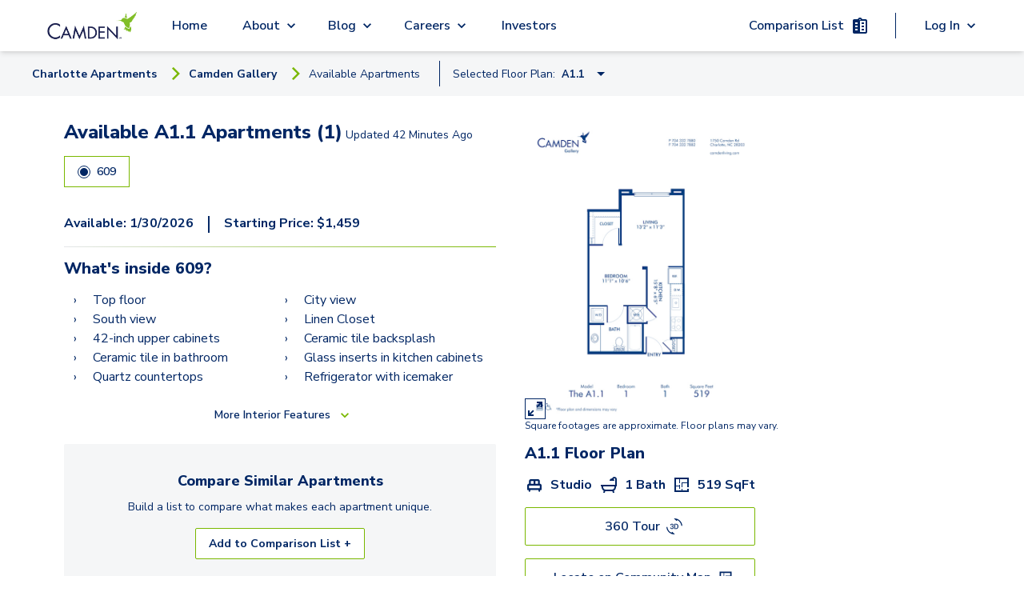

--- FILE ---
content_type: text/html; charset=utf-8
request_url: https://www.camdenliving.com/apartments/charlotte-nc/camden-gallery/available-apartments/a1_1-floor-plan?unit=626&floor=2
body_size: 23182
content:
<!DOCTYPE html><html lang="en"><head><meta charSet="utf-8"/><meta name="viewport" content="width=device-width, initial-scale=1"/><script type="application/ld+json">{"@context":"https://schema.org","@type":"Apartment","numberOfBedrooms":{"@type":"QuantitativeValue","unitText":"Studio"},"accommodationFloorPlan":{"@type":"FloorPlan","alternateName":"A1.1"},"amenityFeature":{"@type":"LocationFeatureSpecification","description":""},"floorSize":{"@type":"QuantitativeValue","value":519},"leaseLength":{"@type":"QuantitativeValue","value":"","unitText":"months"},"numberOfBathroomsTotal":"1","petsAllowed":true,"tourBookingPage":"https://www.camdenliving.com/apartments/charlotte-nc/camden-gallery/available-apartments/a1_1-floor-plan?unit=626&floor=2","address":"1750 Camden Road Charlotte, NC 28203","containedInPlace":{"@type":"Place","containedInPlace":"Camden Gallery"},"photo":{"@type":"ImageObject","contentUrl":"https://images.ctfassets.net/pg6xj64qk0kh/5RBpB8pMelcsCIZDVRFCGX/9aadfa210e0fd6aabad782484283a725/camden-gallery-apartments-charlotte-north-carolina-floor-plan-a11.jpg"},"telephone":"(704) 610-4602","description":"","url":"https://helixmedia360.com/Camden/Camden.Gallery.html?s=pano24560&h=-8.4933&v=0.0000&f=90.0000&iframe=true"}</script><title>609, A1.1 at Camden Gallery | camdenliving.com</title><meta name="description" content="A1.1 floor plan at Camden Gallery - Studio, 1 bath 519 sqft starting at $1,459 and available on 1/30/2026"/><meta name="communityPhoneNumber" content="(704) 610-4602"/><meta name="page-type" content="Single Floor Plan Page"/><meta name="community-name" content="Camden Gallery"/><meta name="result-count" content="1"/><meta name="robots" content="max-image-preview:large"/><meta name="next-head-count" content="10"/><script src="https://sightmap.com/embed/api.js"></script><meta name="robots" content="max-image-preview:large"/><link rel="preconnect" href="https://fonts.gstatic.com"/><script>
              // Initialize a flag to track Google Maps loading status
              window.googleMapsLoaded = false;
              window.googleMapsError = false;
              window.googleMapsRetries = 0;
              window.googleMapsMaxRetries = 3;
              
              // Define the callback function for when maps loads successfully
              function initMap() {
                window.googleMapsLoaded = true;
                console.log('%c[MAPS DEBUG] Google Maps API loaded successfully', 'background: green; color: white; padding: 2px;');
                
                // Wait a short amount of time to ensure Google object is fully initialized
                setTimeout(function() {
                  // Double check that the Google Maps object is actually available
                  if (typeof google !== 'undefined' && typeof google.maps !== 'undefined') {
                    console.log('%c[MAPS DEBUG] Dispatching googleMapsLoaded event', 'background: blue; color: white; padding: 2px;');
                    // Dispatch an event that components can listen for
                    const mapsLoadedEvent = new CustomEvent('googlemapsloaded');
                    window.dispatchEvent(mapsLoadedEvent);
                    
                    // Also set a global flag that persists across page navigations
                    try {
                      localStorage.setItem('googleMapsLoaded', 'true');
                    } catch (e) {
                      console.warn('Could not set localStorage flag for Maps');
                    }
                  } else {
                    console.error('%c[MAPS DEBUG] Google Maps objects not available despite successful load callback', 'background: red; color: white; padding: 2px;');
                    handleGoogleMapsError();
                  }
                }, 100);
              }
              
              // Define error handling for Google Maps API loading
              function handleGoogleMapsError() {
                // Only set error if we've exhausted retries
                if (window.googleMapsRetries >= window.googleMapsMaxRetries) {
                  window.googleMapsError = true;
                  console.error('Google Maps API failed to load after multiple attempts');
                  
                  // Dispatch an event for the error
                  const mapsErrorEvent = new CustomEvent('googlemapserror');
                  window.dispatchEvent(mapsErrorEvent);
                  
                  // Remove the error event after it fires once
                  window.removeEventListener('error', googleMapsApiErrorHandler);
                } else {
                  // Retry loading the script with exponential backoff
                  window.googleMapsRetries++;
                  const backoffTime = Math.pow(2, window.googleMapsRetries) * 500; // 1s, 2s, 4s
                  console.log('Retrying Google Maps API load, attempt ' + window.googleMapsRetries + ' in ' + backoffTime + 'ms');
                  
                  setTimeout(loadGoogleMapsScript, backoffTime);
                }
              }
              
              // Error event handler specifically for Google Maps API
              function googleMapsApiErrorHandler(event) {
                if (event.target && event.target.src && 
                    event.target.src.indexOf('maps.googleapis.com') !== -1) {
                  handleGoogleMapsError();
                }
              }
              
              // Function to load the Google Maps script
              function loadGoogleMapsScript() {
                // Remove any existing Google Maps scripts first
                const existingScripts = document.querySelectorAll('script[src*="maps.googleapis.com"]');
                existingScripts.forEach(script => script.remove());
                
                // Load Google Maps API directly
                const script = document.createElement('script');
                script.src = 'https://maps.googleapis.com/maps/api/js?key=AIzaSyDdpNX4iJL4dfVl2HPUgK7bCBQ9qG7nzN8&libraries=places,marker&loading=async&callback=initMap';
                script.async = true;
                script.defer = true;
                script.onerror = handleGoogleMapsError;
                document.head.appendChild(script);
              }
              
              // Add error listener for script loading failures
              window.addEventListener('error', googleMapsApiErrorHandler, true);
              
              // Initial loading of the script
              (function() {
                loadGoogleMapsScript();
                
                // Set a timeout to check if Google Maps loaded
                setTimeout(function() {
                  if (!window.googleMapsLoaded && !window.googleMapsError && window.googleMapsRetries >= window.googleMapsMaxRetries) {
                    handleGoogleMapsError();
                  }
                }, 15000); // 15 second timeout
              })();
            </script><script src="https://apps.elfsight.com/p/platform.js" defer=""></script><script type="text/javascript" src="https://custom-scripts-camden.s3.amazonaws.com/funnelleasing/integration-v2.min.js"></script><script crossorigin="" src="https://cs-cdn.realpage.com/CAL/v1.0/cs-calendar-widget.min.js"></script><script>
              if (document.documentMode) {
                var qs = "";
                var communityPhoneNumber = "7046104602";

                if (communityPhoneNumber) {
                  qs += "phone=" + communityPhoneNumber;
                };

                window.location.href = "/browser.html?edgeLink=" +  window.location.pathname + (!!qs ? "?" + qs : "");
              };
              </script><link rel="preconnect" href="https://fonts.gstatic.com" crossorigin /><link rel="preload" href="/_next/static/css/f57e8c64a29ca09b.css" as="style"/><link rel="stylesheet" href="/_next/static/css/f57e8c64a29ca09b.css" data-n-g=""/><link rel="preload" href="/_next/static/css/40c0e5ed401fc0b4.css" as="style"/><link rel="stylesheet" href="/_next/static/css/40c0e5ed401fc0b4.css" data-n-p=""/><link rel="preload" href="/_next/static/css/0a20378d519f677b.css" as="style"/><link rel="stylesheet" href="/_next/static/css/0a20378d519f677b.css" data-n-p=""/><noscript data-n-css=""></noscript><script defer="" nomodule="" src="/_next/static/chunks/polyfills-c67a75d1b6f99dc8.js"></script><script src="/_next/static/chunks/webpack-6c0263e3af7f1d7a.js" defer=""></script><script src="/_next/static/chunks/framework-ca706bf673a13738.js" defer=""></script><script src="/_next/static/chunks/main-5212bc951b709ff5.js" defer=""></script><script src="/_next/static/chunks/pages/_app-e25473f63a0aa37b.js" defer=""></script><script src="/_next/static/chunks/6239-4c15013ac1ab6626.js" defer=""></script><script src="/_next/static/chunks/6710-58e7597568519d24.js" defer=""></script><script src="/_next/static/chunks/7737-07032fc26e8ffe4c.js" defer=""></script><script src="/_next/static/chunks/9870-f7da535148e1f054.js" defer=""></script><script src="/_next/static/chunks/6930-07dd6d678ff15803.js" defer=""></script><script src="/_next/static/chunks/1261-3b73046914c3efc8.js" defer=""></script><script src="/_next/static/chunks/9452-f5a1bbc4ee64c594.js" defer=""></script><script src="/_next/static/chunks/1850-b7243b591c91c994.js" defer=""></script><script src="/_next/static/chunks/2315-eea0d028c1c76e68.js" defer=""></script><script src="/_next/static/chunks/6365-e3e10a193e5b8864.js" defer=""></script><script src="/_next/static/chunks/2386-8f7cdd03a2c1206d.js" defer=""></script><script src="/_next/static/chunks/pages/apartments/%5BcitySlug%5D/%5BcommunitySlug%5D/available-apartments/%5BfloorPlanSlug%5D-9d269ead2b887468.js" defer=""></script><script src="/_next/static/oBwkA05ZhNhV04mpEpdoX/_buildManifest.js" defer=""></script><script src="/_next/static/oBwkA05ZhNhV04mpEpdoX/_ssgManifest.js" defer=""></script><style id="__jsx-1224211768">.local-spacing.jsx-1224211768{height:64px}</style><style id="__jsx-312b73481e561deb">.dropdown-frame.jsx-312b73481e561deb{-webkit-box-shadow:0px 0px 8px 0px rgba(0,0,0,.12),0px 2px 5px 0px rgba(0,0,0,.12);-moz-box-shadow:0px 0px 8px 0px rgba(0,0,0,.12),0px 2px 5px 0px rgba(0,0,0,.12);box-shadow:0px 0px 8px 0px rgba(0,0,0,.12),0px 2px 5px 0px rgba(0,0,0,.12);left:0}.border-btn.jsx-312b73481e561deb{font-size:.8rem}.svg-icon.jsx-312b73481e561deb{right:0;bottom:-.05rem}.dropdown-container.jsx-312b73481e561deb{left:-100vh}@media(max-width:1023px){.dropdown-container.jsx-312b73481e561deb{left:-30vh;width:100vh}}</style><style id="__jsx-2635658484">@media(min-width:769px){.local-spacing.jsx-2635658484{height:56px}}.local-top.jsx-2635658484{top:64px}.mobile-items.jsx-2635658484{-webkit-box-pack:end;-webkit-justify-content:end;-moz-box-pack:end;-ms-flex-pack:end;justify-content:end}.arrow-back.jsx-2635658484{margin-right:.9rem}</style><style id="__jsx-5b2f75ed79443f66">.image.jsx-5b2f75ed79443f66{display:block;margin:auto;max-height:100%;max-width:100%;-o-object-fit:cover;object-fit:cover}</style><style id="__jsx-2185789767">.animate-button.jsx-2185789767{min-width:none}.right-to-left.jsx-2185789767{right:0}.left-to-right.jsx-2185789767{left:0}.animate-button.jsx-2185789767:hover .left-to-right.jsx-2185789767{left:-webkit-calc(0% + nullpx);left:-moz-calc(0% + nullpx);left:calc(0% + nullpx);text-decoration:underline}.animate-button.jsx-2185789767:hover .right-to-left.jsx-2185789767{right:-webkit-calc(0% + nullpx);right:-moz-calc(0% + nullpx);right:calc(0% + nullpx)}.animate-button.jsx-2185789767:hover .rightIconContainer.jsx-2185789767{right:-webkit-calc(100% - 0px);right:-moz-calc(100% - 0px);right:calc(100% - 0px)}.animate-button.jsx-2185789767:hover .leftIconContainer.jsx-2185789767{left:-webkit-calc(100% - nullpx);left:-moz-calc(100% - nullpx);left:calc(100% - nullpx)}.animate-button.jsx-2185789767:hover .reverse-items.jsx-2185789767{-webkit-box-orient:horizontal;-webkit-box-direction:reverse;-webkit-flex-direction:row-reverse;-moz-box-orient:horizontal;-moz-box-direction:reverse;-ms-flex-direction:row-reverse;flex-direction:row-reverse}.transition.jsx-2185789767{position:relative;-webkit-transition-property:left,right;-moz-transition-timing-function:left,right;-o-transition-timing-function:left,right;transition-property:left,right;-webkit-transition-duration:0.15s;-moz-transition-duration:0.15s;-o-transition-duration:0.15s;transition-duration:0.15s;-webkit-transition-timing-function:ease-in-out;-moz-transition-timing-function:ease-in-out;-o-transition-timing-function:ease-in-out;transition-timing-function:ease-in-out}.leadership-name-label.jsx-2185789767{font-size:1.375rem;line-height:1.5rem;word-break:break-word;width:inherit;text-align:left}</style><style id="__jsx-9778ce19ffcb6edf">.camden-button.jsx-9778ce19ffcb6edf{border:1px solid green;padding:10px;width:100%}</style><style id="__jsx-78891beea152e6a4">.tippy-box{background-color:transparent!important;border:none!important;-webkit-box-shadow:none!important;-moz-box-shadow:none!important;box-shadow:none!important}.tippy-arrow{color:#7ab800!important}.tippy-content{padding:0!important}</style><style id="__jsx-4b0808a6fa2934de">.min-margin.jsx-4b0808a6fa2934de{margin-left:2px;margin-right:2px;text-align:center}</style><style id="__jsx-27bb6ee6e8903f12">.loading.jsx-27bb6ee6e8903f12{display:-webkit-box;display:-webkit-flex;display:-moz-box;display:-ms-flexbox;display:flex;height:250px;-webkit-box-pack:center;-webkit-justify-content:center;-moz-box-pack:center;-ms-flex-pack:center;justify-content:center;-webkit-box-align:center;-webkit-align-items:center;-moz-box-align:center;-ms-flex-align:center;align-items:center}</style><style id="__jsx-2bee8c6116e3879c">.tabs-wrapper.jsx-2bee8c6116e3879c{display:-webkit-box;display:-webkit-flex;display:-moz-box;display:-ms-flexbox;display:flex;-webkit-box-pack:center;-webkit-justify-content:center;-moz-box-pack:center;-ms-flex-pack:center;justify-content:center}.tab-header.jsx-2bee8c6116e3879c{width:50%}.tab.jsx-2bee8c6116e3879c{height:100%;text-align:center;cursor:pointer;padding:1vh 2vh}.tab.jsx-2bee8c6116e3879c:focus-visible{outline:2px solid#f4a338}.tab-active.jsx-2bee8c6116e3879c{border-bottom:3px solid#99c54e;font-weight:bold}.tab-not-active.jsx-2bee8c6116e3879c{border-bottom:3px solid lightgray}</style><style id="__jsx-b3fbf86e0ac0e35e">input[type="date"].jsx-b3fbf86e0ac0e35e::-webkit-calendar-picker-indicator{background:transparent;bottom:0;color:transparent;cursor:pointer;height:auto;left:0;position:absolute;right:0;top:0;width:auto}</style><style id="__jsx-52218edf63a9e823">.header-right.jsx-52218edf63a9e823{margin:auto}.image-container.jsx-52218edf63a9e823{width:100%}.image.jsx-52218edf63a9e823{display:block;margin:auto;max-height:100%;max-width:100%;-o-object-fit:cover;object-fit:cover}</style><style data-href="https://fonts.googleapis.com/css2?family=Nunito+Sans:wght@400;600;700;800;900&display=swap">@font-face{font-family:'Nunito Sans';font-style:normal;font-weight:400;font-stretch:normal;font-display:swap;src:url(https://fonts.gstatic.com/l/font?kit=pe1mMImSLYBIv1o4X1M8ce2xCx3yop4tQpF_MeTm0lfGWVpNn64CL7U8upHZIbMV51Q42ptCp5F5bxqqtQ1yiU4G1ilntw&skey=60bfdc605ddb00b1&v=v19) format('woff')}@font-face{font-family:'Nunito Sans';font-style:normal;font-weight:600;font-stretch:normal;font-display:swap;src:url(https://fonts.gstatic.com/l/font?kit=pe1mMImSLYBIv1o4X1M8ce2xCx3yop4tQpF_MeTm0lfGWVpNn64CL7U8upHZIbMV51Q42ptCp5F5bxqqtQ1yiU4GCC5ntw&skey=60bfdc605ddb00b1&v=v19) format('woff')}@font-face{font-family:'Nunito Sans';font-style:normal;font-weight:700;font-stretch:normal;font-display:swap;src:url(https://fonts.gstatic.com/l/font?kit=pe1mMImSLYBIv1o4X1M8ce2xCx3yop4tQpF_MeTm0lfGWVpNn64CL7U8upHZIbMV51Q42ptCp5F5bxqqtQ1yiU4GMS5ntw&skey=60bfdc605ddb00b1&v=v19) format('woff')}@font-face{font-family:'Nunito Sans';font-style:normal;font-weight:800;font-stretch:normal;font-display:swap;src:url(https://fonts.gstatic.com/l/font?kit=pe1mMImSLYBIv1o4X1M8ce2xCx3yop4tQpF_MeTm0lfGWVpNn64CL7U8upHZIbMV51Q42ptCp5F5bxqqtQ1yiU4GVi5ntw&skey=60bfdc605ddb00b1&v=v19) format('woff')}@font-face{font-family:'Nunito Sans';font-style:normal;font-weight:900;font-stretch:normal;font-display:swap;src:url(https://fonts.gstatic.com/l/font?kit=pe1mMImSLYBIv1o4X1M8ce2xCx3yop4tQpF_MeTm0lfGWVpNn64CL7U8upHZIbMV51Q42ptCp5F5bxqqtQ1yiU4Gfy5ntw&skey=60bfdc605ddb00b1&v=v19) format('woff')}@font-face{font-family:'Nunito Sans';font-style:normal;font-weight:400;font-stretch:100%;font-display:swap;src:url(https://fonts.gstatic.com/s/nunitosans/v19/pe0TMImSLYBIv1o4X1M8ce2xCx3yop4tQpF_MeTm0lfGWVpNn64CL7U8upHZIbMV51Q42ptCp7t4R-tQKr51pE8.woff2) format('woff2');unicode-range:U+0460-052F,U+1C80-1C8A,U+20B4,U+2DE0-2DFF,U+A640-A69F,U+FE2E-FE2F}@font-face{font-family:'Nunito Sans';font-style:normal;font-weight:400;font-stretch:100%;font-display:swap;src:url(https://fonts.gstatic.com/s/nunitosans/v19/pe0TMImSLYBIv1o4X1M8ce2xCx3yop4tQpF_MeTm0lfGWVpNn64CL7U8upHZIbMV51Q42ptCp7txR-tQKr51pE8.woff2) format('woff2');unicode-range:U+0301,U+0400-045F,U+0490-0491,U+04B0-04B1,U+2116}@font-face{font-family:'Nunito Sans';font-style:normal;font-weight:400;font-stretch:100%;font-display:swap;src:url(https://fonts.gstatic.com/s/nunitosans/v19/pe0TMImSLYBIv1o4X1M8ce2xCx3yop4tQpF_MeTm0lfGWVpNn64CL7U8upHZIbMV51Q42ptCp7t6R-tQKr51pE8.woff2) format('woff2');unicode-range:U+0102-0103,U+0110-0111,U+0128-0129,U+0168-0169,U+01A0-01A1,U+01AF-01B0,U+0300-0301,U+0303-0304,U+0308-0309,U+0323,U+0329,U+1EA0-1EF9,U+20AB}@font-face{font-family:'Nunito Sans';font-style:normal;font-weight:400;font-stretch:100%;font-display:swap;src:url(https://fonts.gstatic.com/s/nunitosans/v19/pe0TMImSLYBIv1o4X1M8ce2xCx3yop4tQpF_MeTm0lfGWVpNn64CL7U8upHZIbMV51Q42ptCp7t7R-tQKr51pE8.woff2) format('woff2');unicode-range:U+0100-02BA,U+02BD-02C5,U+02C7-02CC,U+02CE-02D7,U+02DD-02FF,U+0304,U+0308,U+0329,U+1D00-1DBF,U+1E00-1E9F,U+1EF2-1EFF,U+2020,U+20A0-20AB,U+20AD-20C0,U+2113,U+2C60-2C7F,U+A720-A7FF}@font-face{font-family:'Nunito Sans';font-style:normal;font-weight:400;font-stretch:100%;font-display:swap;src:url(https://fonts.gstatic.com/s/nunitosans/v19/pe0TMImSLYBIv1o4X1M8ce2xCx3yop4tQpF_MeTm0lfGWVpNn64CL7U8upHZIbMV51Q42ptCp7t1R-tQKr51.woff2) format('woff2');unicode-range:U+0000-00FF,U+0131,U+0152-0153,U+02BB-02BC,U+02C6,U+02DA,U+02DC,U+0304,U+0308,U+0329,U+2000-206F,U+20AC,U+2122,U+2191,U+2193,U+2212,U+2215,U+FEFF,U+FFFD}@font-face{font-family:'Nunito Sans';font-style:normal;font-weight:600;font-stretch:100%;font-display:swap;src:url(https://fonts.gstatic.com/s/nunitosans/v19/pe0TMImSLYBIv1o4X1M8ce2xCx3yop4tQpF_MeTm0lfGWVpNn64CL7U8upHZIbMV51Q42ptCp7t4R-tQKr51pE8.woff2) format('woff2');unicode-range:U+0460-052F,U+1C80-1C8A,U+20B4,U+2DE0-2DFF,U+A640-A69F,U+FE2E-FE2F}@font-face{font-family:'Nunito Sans';font-style:normal;font-weight:600;font-stretch:100%;font-display:swap;src:url(https://fonts.gstatic.com/s/nunitosans/v19/pe0TMImSLYBIv1o4X1M8ce2xCx3yop4tQpF_MeTm0lfGWVpNn64CL7U8upHZIbMV51Q42ptCp7txR-tQKr51pE8.woff2) format('woff2');unicode-range:U+0301,U+0400-045F,U+0490-0491,U+04B0-04B1,U+2116}@font-face{font-family:'Nunito Sans';font-style:normal;font-weight:600;font-stretch:100%;font-display:swap;src:url(https://fonts.gstatic.com/s/nunitosans/v19/pe0TMImSLYBIv1o4X1M8ce2xCx3yop4tQpF_MeTm0lfGWVpNn64CL7U8upHZIbMV51Q42ptCp7t6R-tQKr51pE8.woff2) format('woff2');unicode-range:U+0102-0103,U+0110-0111,U+0128-0129,U+0168-0169,U+01A0-01A1,U+01AF-01B0,U+0300-0301,U+0303-0304,U+0308-0309,U+0323,U+0329,U+1EA0-1EF9,U+20AB}@font-face{font-family:'Nunito Sans';font-style:normal;font-weight:600;font-stretch:100%;font-display:swap;src:url(https://fonts.gstatic.com/s/nunitosans/v19/pe0TMImSLYBIv1o4X1M8ce2xCx3yop4tQpF_MeTm0lfGWVpNn64CL7U8upHZIbMV51Q42ptCp7t7R-tQKr51pE8.woff2) format('woff2');unicode-range:U+0100-02BA,U+02BD-02C5,U+02C7-02CC,U+02CE-02D7,U+02DD-02FF,U+0304,U+0308,U+0329,U+1D00-1DBF,U+1E00-1E9F,U+1EF2-1EFF,U+2020,U+20A0-20AB,U+20AD-20C0,U+2113,U+2C60-2C7F,U+A720-A7FF}@font-face{font-family:'Nunito Sans';font-style:normal;font-weight:600;font-stretch:100%;font-display:swap;src:url(https://fonts.gstatic.com/s/nunitosans/v19/pe0TMImSLYBIv1o4X1M8ce2xCx3yop4tQpF_MeTm0lfGWVpNn64CL7U8upHZIbMV51Q42ptCp7t1R-tQKr51.woff2) format('woff2');unicode-range:U+0000-00FF,U+0131,U+0152-0153,U+02BB-02BC,U+02C6,U+02DA,U+02DC,U+0304,U+0308,U+0329,U+2000-206F,U+20AC,U+2122,U+2191,U+2193,U+2212,U+2215,U+FEFF,U+FFFD}@font-face{font-family:'Nunito Sans';font-style:normal;font-weight:700;font-stretch:100%;font-display:swap;src:url(https://fonts.gstatic.com/s/nunitosans/v19/pe0TMImSLYBIv1o4X1M8ce2xCx3yop4tQpF_MeTm0lfGWVpNn64CL7U8upHZIbMV51Q42ptCp7t4R-tQKr51pE8.woff2) format('woff2');unicode-range:U+0460-052F,U+1C80-1C8A,U+20B4,U+2DE0-2DFF,U+A640-A69F,U+FE2E-FE2F}@font-face{font-family:'Nunito Sans';font-style:normal;font-weight:700;font-stretch:100%;font-display:swap;src:url(https://fonts.gstatic.com/s/nunitosans/v19/pe0TMImSLYBIv1o4X1M8ce2xCx3yop4tQpF_MeTm0lfGWVpNn64CL7U8upHZIbMV51Q42ptCp7txR-tQKr51pE8.woff2) format('woff2');unicode-range:U+0301,U+0400-045F,U+0490-0491,U+04B0-04B1,U+2116}@font-face{font-family:'Nunito Sans';font-style:normal;font-weight:700;font-stretch:100%;font-display:swap;src:url(https://fonts.gstatic.com/s/nunitosans/v19/pe0TMImSLYBIv1o4X1M8ce2xCx3yop4tQpF_MeTm0lfGWVpNn64CL7U8upHZIbMV51Q42ptCp7t6R-tQKr51pE8.woff2) format('woff2');unicode-range:U+0102-0103,U+0110-0111,U+0128-0129,U+0168-0169,U+01A0-01A1,U+01AF-01B0,U+0300-0301,U+0303-0304,U+0308-0309,U+0323,U+0329,U+1EA0-1EF9,U+20AB}@font-face{font-family:'Nunito Sans';font-style:normal;font-weight:700;font-stretch:100%;font-display:swap;src:url(https://fonts.gstatic.com/s/nunitosans/v19/pe0TMImSLYBIv1o4X1M8ce2xCx3yop4tQpF_MeTm0lfGWVpNn64CL7U8upHZIbMV51Q42ptCp7t7R-tQKr51pE8.woff2) format('woff2');unicode-range:U+0100-02BA,U+02BD-02C5,U+02C7-02CC,U+02CE-02D7,U+02DD-02FF,U+0304,U+0308,U+0329,U+1D00-1DBF,U+1E00-1E9F,U+1EF2-1EFF,U+2020,U+20A0-20AB,U+20AD-20C0,U+2113,U+2C60-2C7F,U+A720-A7FF}@font-face{font-family:'Nunito Sans';font-style:normal;font-weight:700;font-stretch:100%;font-display:swap;src:url(https://fonts.gstatic.com/s/nunitosans/v19/pe0TMImSLYBIv1o4X1M8ce2xCx3yop4tQpF_MeTm0lfGWVpNn64CL7U8upHZIbMV51Q42ptCp7t1R-tQKr51.woff2) format('woff2');unicode-range:U+0000-00FF,U+0131,U+0152-0153,U+02BB-02BC,U+02C6,U+02DA,U+02DC,U+0304,U+0308,U+0329,U+2000-206F,U+20AC,U+2122,U+2191,U+2193,U+2212,U+2215,U+FEFF,U+FFFD}@font-face{font-family:'Nunito Sans';font-style:normal;font-weight:800;font-stretch:100%;font-display:swap;src:url(https://fonts.gstatic.com/s/nunitosans/v19/pe0TMImSLYBIv1o4X1M8ce2xCx3yop4tQpF_MeTm0lfGWVpNn64CL7U8upHZIbMV51Q42ptCp7t4R-tQKr51pE8.woff2) format('woff2');unicode-range:U+0460-052F,U+1C80-1C8A,U+20B4,U+2DE0-2DFF,U+A640-A69F,U+FE2E-FE2F}@font-face{font-family:'Nunito Sans';font-style:normal;font-weight:800;font-stretch:100%;font-display:swap;src:url(https://fonts.gstatic.com/s/nunitosans/v19/pe0TMImSLYBIv1o4X1M8ce2xCx3yop4tQpF_MeTm0lfGWVpNn64CL7U8upHZIbMV51Q42ptCp7txR-tQKr51pE8.woff2) format('woff2');unicode-range:U+0301,U+0400-045F,U+0490-0491,U+04B0-04B1,U+2116}@font-face{font-family:'Nunito Sans';font-style:normal;font-weight:800;font-stretch:100%;font-display:swap;src:url(https://fonts.gstatic.com/s/nunitosans/v19/pe0TMImSLYBIv1o4X1M8ce2xCx3yop4tQpF_MeTm0lfGWVpNn64CL7U8upHZIbMV51Q42ptCp7t6R-tQKr51pE8.woff2) format('woff2');unicode-range:U+0102-0103,U+0110-0111,U+0128-0129,U+0168-0169,U+01A0-01A1,U+01AF-01B0,U+0300-0301,U+0303-0304,U+0308-0309,U+0323,U+0329,U+1EA0-1EF9,U+20AB}@font-face{font-family:'Nunito Sans';font-style:normal;font-weight:800;font-stretch:100%;font-display:swap;src:url(https://fonts.gstatic.com/s/nunitosans/v19/pe0TMImSLYBIv1o4X1M8ce2xCx3yop4tQpF_MeTm0lfGWVpNn64CL7U8upHZIbMV51Q42ptCp7t7R-tQKr51pE8.woff2) format('woff2');unicode-range:U+0100-02BA,U+02BD-02C5,U+02C7-02CC,U+02CE-02D7,U+02DD-02FF,U+0304,U+0308,U+0329,U+1D00-1DBF,U+1E00-1E9F,U+1EF2-1EFF,U+2020,U+20A0-20AB,U+20AD-20C0,U+2113,U+2C60-2C7F,U+A720-A7FF}@font-face{font-family:'Nunito Sans';font-style:normal;font-weight:800;font-stretch:100%;font-display:swap;src:url(https://fonts.gstatic.com/s/nunitosans/v19/pe0TMImSLYBIv1o4X1M8ce2xCx3yop4tQpF_MeTm0lfGWVpNn64CL7U8upHZIbMV51Q42ptCp7t1R-tQKr51.woff2) format('woff2');unicode-range:U+0000-00FF,U+0131,U+0152-0153,U+02BB-02BC,U+02C6,U+02DA,U+02DC,U+0304,U+0308,U+0329,U+2000-206F,U+20AC,U+2122,U+2191,U+2193,U+2212,U+2215,U+FEFF,U+FFFD}@font-face{font-family:'Nunito Sans';font-style:normal;font-weight:900;font-stretch:100%;font-display:swap;src:url(https://fonts.gstatic.com/s/nunitosans/v19/pe0TMImSLYBIv1o4X1M8ce2xCx3yop4tQpF_MeTm0lfGWVpNn64CL7U8upHZIbMV51Q42ptCp7t4R-tQKr51pE8.woff2) format('woff2');unicode-range:U+0460-052F,U+1C80-1C8A,U+20B4,U+2DE0-2DFF,U+A640-A69F,U+FE2E-FE2F}@font-face{font-family:'Nunito Sans';font-style:normal;font-weight:900;font-stretch:100%;font-display:swap;src:url(https://fonts.gstatic.com/s/nunitosans/v19/pe0TMImSLYBIv1o4X1M8ce2xCx3yop4tQpF_MeTm0lfGWVpNn64CL7U8upHZIbMV51Q42ptCp7txR-tQKr51pE8.woff2) format('woff2');unicode-range:U+0301,U+0400-045F,U+0490-0491,U+04B0-04B1,U+2116}@font-face{font-family:'Nunito Sans';font-style:normal;font-weight:900;font-stretch:100%;font-display:swap;src:url(https://fonts.gstatic.com/s/nunitosans/v19/pe0TMImSLYBIv1o4X1M8ce2xCx3yop4tQpF_MeTm0lfGWVpNn64CL7U8upHZIbMV51Q42ptCp7t6R-tQKr51pE8.woff2) format('woff2');unicode-range:U+0102-0103,U+0110-0111,U+0128-0129,U+0168-0169,U+01A0-01A1,U+01AF-01B0,U+0300-0301,U+0303-0304,U+0308-0309,U+0323,U+0329,U+1EA0-1EF9,U+20AB}@font-face{font-family:'Nunito Sans';font-style:normal;font-weight:900;font-stretch:100%;font-display:swap;src:url(https://fonts.gstatic.com/s/nunitosans/v19/pe0TMImSLYBIv1o4X1M8ce2xCx3yop4tQpF_MeTm0lfGWVpNn64CL7U8upHZIbMV51Q42ptCp7t7R-tQKr51pE8.woff2) format('woff2');unicode-range:U+0100-02BA,U+02BD-02C5,U+02C7-02CC,U+02CE-02D7,U+02DD-02FF,U+0304,U+0308,U+0329,U+1D00-1DBF,U+1E00-1E9F,U+1EF2-1EFF,U+2020,U+20A0-20AB,U+20AD-20C0,U+2113,U+2C60-2C7F,U+A720-A7FF}@font-face{font-family:'Nunito Sans';font-style:normal;font-weight:900;font-stretch:100%;font-display:swap;src:url(https://fonts.gstatic.com/s/nunitosans/v19/pe0TMImSLYBIv1o4X1M8ce2xCx3yop4tQpF_MeTm0lfGWVpNn64CL7U8upHZIbMV51Q42ptCp7t1R-tQKr51.woff2) format('woff2');unicode-range:U+0000-00FF,U+0131,U+0152-0153,U+02BB-02BC,U+02C6,U+02DA,U+02DC,U+0304,U+0308,U+0329,U+2000-206F,U+20AC,U+2122,U+2191,U+2193,U+2212,U+2215,U+FEFF,U+FFFD}</style></head><body><div id="__next"><a href="#" class="jsx-1224211768 flex flex-row items-center justify-center w-full text-white bg-blue skip-to-content-link">Skip to Main Content</a><nav class="jsx-1224211768 fixed z-30 flex justify-center w-full bg-white shadow-md select-none h-header z-50"><div class="jsx-1224211768 flex items-center justify-between h-full max-width nav-padding lg:justify-start"><button aria-label="Open Menu" aria-expanded="false" aria-controls="mobile-menu" class="jsx-1224211768 lg:hidden"><img class="bg-transparent  cursor-pointer" src="/icons/blue/menu.svg" alt="Open Menu"/></button><div class="jsx-1224211768 absolute flex h-10 cursor-pointer left-1/4 right-1/4 lg:static flex-center lg:min-h-12 min-w-32 lg:w-64"><img id="primary-navigation-camden-logo" alt="Camden logo" src="/images/camden-logo-black.png" class="jsx-1224211768 h-10 m-auto lg:min-h-12"/></div><div class="jsx-1224211768 primary-navigation-serverside_mobileMenu__ArjfB invisible"><div><div id="primary-navigation-home-link" class="primary-navigation-links submenu-links"><a href="/">Home</a></div></div><div role="navigation" aria-label="About submenu" class="dropdown-menu"><div class="relative primary-navigation-submenu-link-container main-padding py-4 lg:p-4  submenu-links"><div class="absolute left-0 w-full h-full pb-4 mobile-link-container lg:block"></div><span class="primary-navigation-submenu-link submenu-links"><a class="pointer-events-none" data-link="dropdown" href="/apartments/charlotte-nc/camden-gallery/available-apartments/a1_1-floor-plan?unit=626&amp;floor=2#">About</a></span><span class="w-5 submenu-links"><img class="bg-transparent submenu-links w-5 caret more cursor-pointer" src="/icons/blue/expand_more.svg" alt="Expand"/><img class="bg-transparent submenu-links w-5 caret less cursor-pointer" src="/icons/blue/expand_less.svg" alt="Close"/></span></div><div class="submenu-links_invisibleItem__iygc_"> </div><ul class="  primary-navigation-submenu-left  z-50" role="menu" aria-label="About options"><div class="hidden lg:block relative  bottom-1 left-3 border-1 border-t border-gray-200 bg-white w-2 h-2 transform rotate-45" aria-hidden="true"></div><li role="menuitem"><a data-sublink="dropdown" class="primary-navigation-sublinks main-padding submenu-links" id="primary-navigation-about-camden-link" target="_self" rel="" href="/about-camden">About Camden</a></li><li role="menuitem"><a data-sublink="dropdown" class="primary-navigation-sublinks main-padding submenu-links" id="primary-navigation-camden-culture-link" target="_self" rel="" href="/camden-culture">Camden Culture</a></li><li role="menuitem"><a data-sublink="dropdown" class="primary-navigation-sublinks main-padding submenu-links" id="primary-navigation-corporate-responsibility-link" target="_self" rel="" href="/corporate-responsibility">Corporate Responsibility</a></li><li role="menuitem"><a data-sublink="dropdown" class="primary-navigation-sublinks main-padding submenu-links" id="primary-navigation-camden-cares-link" target="_self" rel="" href="/camden-cares">Camden Cares</a></li><li role="menuitem"><a data-sublink="dropdown" class="primary-navigation-sublinks main-padding submenu-links" id="primary-navigation-leadership-link" target="_self" rel="" href="/leadership">Leadership</a></li></ul></div><div role="navigation" aria-label="Blog submenu" class="dropdown-menu"><div class="relative primary-navigation-submenu-link-container main-padding py-4 lg:p-4  submenu-links"><div class="absolute left-0 w-full h-full pb-4 mobile-link-container lg:block"></div><span class="primary-navigation-submenu-link submenu-links"><a class="pointer-events-none" data-link="dropdown" href="/apartments/charlotte-nc/camden-gallery/available-apartments/a1_1-floor-plan?unit=626&amp;floor=2#">Blog</a></span><span class="w-5 submenu-links"><img class="bg-transparent submenu-links w-5 caret more cursor-pointer" src="/icons/blue/expand_more.svg" alt="Expand"/><img class="bg-transparent submenu-links w-5 caret less cursor-pointer" src="/icons/blue/expand_less.svg" alt="Close"/></span></div><div class="submenu-links_invisibleItem__iygc_"> </div><ul class="  primary-navigation-submenu-left  z-50" role="menu" aria-label="Blog options"><div class="hidden lg:block relative  bottom-1 left-3 border-1 border-t border-gray-200 bg-white w-2 h-2 transform rotate-45" aria-hidden="true"></div><li role="menuitem"><a data-sublink="dropdown" class="primary-navigation-sublinks main-padding submenu-links" id="primary-navigation-blog-link" target="_self" rel="" href="/blog">Blog</a></li><li role="menuitem"><a data-sublink="dropdown" class="primary-navigation-sublinks main-padding submenu-links" id="primary-navigation-about-the-bloggers-link" target="_self" rel="" href="/blog/authors">About the Bloggers</a></li></ul></div><div role="navigation" aria-label="Careers submenu" class="dropdown-menu"><div class="relative primary-navigation-submenu-link-container main-padding py-4 lg:p-4  submenu-links"><div class="absolute left-0 w-full h-full pb-4 mobile-link-container lg:block"></div><span class="primary-navigation-submenu-link submenu-links"><a class="pointer-events-none" data-link="dropdown" href="/apartments/charlotte-nc/camden-gallery/available-apartments/a1_1-floor-plan?unit=626&amp;floor=2#">Careers</a></span><span class="w-5 submenu-links"><img class="bg-transparent submenu-links w-5 caret more cursor-pointer" src="/icons/blue/expand_more.svg" alt="Expand"/><img class="bg-transparent submenu-links w-5 caret less cursor-pointer" src="/icons/blue/expand_less.svg" alt="Close"/></span></div><div class="submenu-links_invisibleItem__iygc_"> </div><ul class="  primary-navigation-submenu-left  z-50" role="menu" aria-label="Careers options"><div class="hidden lg:block relative  bottom-1 left-3 border-1 border-t border-gray-200 bg-white w-2 h-2 transform rotate-45" aria-hidden="true"></div><li role="menuitem"><a data-sublink="dropdown" class="primary-navigation-sublinks main-padding submenu-links" id="primary-navigation-camden-careers-link" target="_blank" rel="noopener noreferrer" href="https://ehap.fa.us2.oraclecloud.com/hcmUI/CandidateExperience/en/sites/CX">Camden Careers</a></li><li role="menuitem"><a data-sublink="dropdown" class="primary-navigation-sublinks main-padding submenu-links" id="primary-navigation-benefits-link" target="_self" rel="" href="/benefits">Benefits</a></li><li role="menuitem"><a data-sublink="dropdown" class="primary-navigation-sublinks main-padding submenu-links" id="primary-navigation-life-at-camden-link" target="_self" rel="" href="/life-at-camden">Life at Camden</a></li><li role="menuitem"><a data-sublink="dropdown" class="primary-navigation-sublinks main-padding submenu-links" id="primary-navigation-career-development-link" target="_self" rel="" href="/career-development">Career Development</a></li></ul></div><div><div id="primary-navigation-investors-link" class="primary-navigation-links submenu-links"><a target="_blank" href="https://investors.camdenliving.com/investors/corporate-overview/corporate-profile/default.aspx">Investors</a></div></div><div><div class="my-4 lg:hidden info-teaser-separator"></div><div id="primary-navigation-find an apartment-link" class="lg:hidden primary-navigation-links submenu-links"><a href="/">Find An Apartment</a></div></div><div role="navigation" aria-label="Log In submenu" class="dropdown-menu"><div class="relative primary-navigation-submenu-link-container main-padding py-4 lg:p-4  lg:hidden submenu-links"><div class="absolute left-0 w-full h-full pb-4 mobile-link-container lg:block"></div><span class="primary-navigation-submenu-link submenu-links"><a class="pointer-events-none" data-link="dropdown" href="/apartments/charlotte-nc/camden-gallery/available-apartments/a1_1-floor-plan?unit=626&amp;floor=2#">Log In</a></span><span class="w-5 submenu-links"><img class="bg-transparent submenu-links w-5 caret more cursor-pointer" src="/icons/blue/expand_more.svg" alt="Expand"/><img class="bg-transparent submenu-links w-5 caret less cursor-pointer" src="/icons/blue/expand_less.svg" alt="Close"/></span></div><div class="submenu-links_invisibleItem__iygc_"> </div><ul class="  primary-navigation-submenu-left  z-50" role="menu" aria-label="Log In options"><div class="hidden lg:block relative  bottom-1 left-3 border-1 border-t border-gray-200 bg-white w-2 h-2 transform rotate-45" aria-hidden="true"></div><li role="menuitem"><a data-sublink="dropdown" class="primary-navigation-sublinks main-padding submenu-links" id="primary-navigation-residents-link" target="_blank" rel="noopener noreferrer" href="https://www.mycamden.com/">Residents</a></li><li role="menuitem"><a data-sublink="dropdown" class="primary-navigation-sublinks main-padding submenu-links" id="primary-navigation-applicants-link" target="_blank" rel="noopener noreferrer" href="https://www.mycamden.com/online-leasing/">Applicants</a></li><li role="menuitem"><a data-sublink="dropdown" class="primary-navigation-sublinks main-padding submenu-links" href="/my-account">Guests (Quotes)</a></li><li role="menuitem"><a data-sublink="dropdown" class="primary-navigation-sublinks main-padding submenu-links" id="primary-navigation-apply-for-a-position-link" target="_blank" rel="noopener noreferrer" href="https://ehap.fa.us2.oraclecloud.com/hcmUI/CandidateExperience/en/sites/CX">Apply for a Position</a></li></ul></div></div><div class="relative inline-block lg:hidden"><a id="primary-navigation-comparison-list-button-mobile" href="/unit-comparison"><img class="bg-transparent  cursor-pointer" src="/icons/blue/list_empty.svg" alt=""/></a></div><div class="jsx-1224211768 justify-end hidden h-full lg:flex"><div class="py-4 lg:p-4"><a id="primary-navigation-comparison-list-button" class="primary-navigation-links" href="/unit-comparison"><span>Comparison List</span><img class="bg-transparent ml-2 cursor-pointer" src="/icons/blue/list_empty.svg" alt=""/></a></div><div class="h-full flex items-center mx-4"><div class="flex items-center w-1px h-8 bg-blue "></div></div><div role="navigation" aria-label="Log In submenu" class="dropdown-menu"><div class="relative primary-navigation-submenu-link-container main-padding py-4 lg:p-4  test"><div class="absolute left-0 w-full h-full pb-4 mobile-link-container lg:block"></div><span class="primary-navigation-submenu-link test"><a class="pointer-events-none" data-link="dropdown" href="/apartments/charlotte-nc/camden-gallery/available-apartments/a1_1-floor-plan?unit=626&amp;floor=2#">Log In</a></span><span class="w-5 test"><img class="bg-transparent test w-5 caret more cursor-pointer" src="/icons/blue/expand_more.svg" alt="Expand"/><img class="bg-transparent test w-5 caret less cursor-pointer" src="/icons/blue/expand_less.svg" alt="Close"/></span></div><div class="submenu-links_invisibleItem__iygc_"> </div><ul class="  primary-navigation-submenu-left z-50" role="menu" aria-label="Log In options"><div class="hidden lg:block relative  bottom-1 left-3 border-1 border-t border-gray-200 bg-white w-2 h-2 transform rotate-45" aria-hidden="true"></div><li role="menuitem"><a data-sublink="dropdown" class="primary-navigation-sublinks main-padding test" id="primary-navigation-residents-link" target="_blank" rel="noopener noreferrer" href="https://www.mycamden.com/">Residents</a></li><li role="menuitem"><a data-sublink="dropdown" class="primary-navigation-sublinks main-padding test" id="primary-navigation-applicants-link" target="_blank" rel="noopener noreferrer" href="https://www.mycamden.com/online-leasing/">Applicants</a></li><li role="menuitem"><a data-sublink="dropdown" class="primary-navigation-sublinks main-padding test" href="/my-account">Guests (Quotes)</a></li><li role="menuitem"><a data-sublink="dropdown" class="primary-navigation-sublinks main-padding test" id="primary-navigation-apply-for-a-position-link" target="_blank" rel="noopener noreferrer" href="https://ehap.fa.us2.oraclecloud.com/hcmUI/CandidateExperience/en/sites/CX">Apply for a Position</a></li></ul></div></div></div></nav><div class="jsx-1224211768 local-spacing"></div><main class="flex flex-col items-center"><div class="jsx-2635658484 fixed left-0 right-0 local-top bg-greenGray z-10 w-full"><div class="jsx-2635658484 nav-padding max-width flex items-center text-blue flex-col mx-auto lg:h-14 lg:flex-row"><div class="jsx-2635658484 items-center hidden h-full mr-4 lg:flex"><a id="available-apartments-breadcrumbs-city-name" class="jsx-2635658484 community-anchor-breadcrumbs" href="/apartments/charlotte-nc"><strong class="jsx-2635658484">Charlotte <!-- --> <!-- -->Apartment<!-- -->s</strong></a><img class="bg-transparent mx-1 cursor-pointer" src="/icons/green/chevron_right.svg" alt=""/><a id="available-apartments-breadcrumbs-community-name" class="jsx-2635658484 community-anchor-breadcrumbs" href="/apartments/charlotte-nc/camden-gallery#overview"><strong class="jsx-2635658484">Camden Gallery</strong></a><img class="bg-transparent mx-1 cursor-pointer" src="/icons/green/chevron_right.svg" alt=""/><a class="jsx-2635658484 community-anchor-breadcrumbs" href="/apartments/charlotte-nc/camden-gallery/available-apartments"><span class="jsx-2635658484">Available <!-- -->Apartment<!-- -->s</span></a><div class="h-full flex items-center mx-4"><div class="flex items-center w-1px h-8 bg-blue "></div></div><div class="jsx-2635658484 relative dropdown-wrapper"><a class="jsx-2635658484 community-anchor-breadcrumbs">Selected Floor Plan:</a><div class="jsx-312b73481e561deb inline-block text-left"><div class="jsx-312b73481e561deb"><button type="button" id="options-menu-floorplan-selection-desktop" aria-haspopup="true" aria-expanded="true" class="jsx-312b73481e561deb relative inline-flex justify-center w-full text-sm border border-none rounded-md shadow-none border-btn"><strong class="jsx-312b73481e561deb pr-8">A1.1</strong><span class="jsx-312b73481e561deb absolute svg-icon"><img class="bg-transparent  cursor-pointer" src="/icons/blue/arrow_drop_down.svg" alt=""/></span></button></div><div class="jsx-312b73481e561deb dropdown-frame absolute z-20 right-0 mt-2 p-0 w-56 bg-white shadow-none ring-1 ring-black ring-opacity-5 overflow-y-scroll max-h-96 h-0"><ul role="menu" aria-orientation="vertical" aria-labelledby="options-menu" class="jsx-312b73481e561deb py-1 z-20 h-auto p-0 bg-transparent border-0"><li class="text-blue block text-sm text-gray-700 cursor-pointer hover:bg-gray-100"><a class=" block px-4 py-2" href="/apartments/charlotte-nc/camden-gallery/available-apartments/a1-floor-plan?floor=1"><span>A1</span></a></li><li class="text-blue block text-sm text-gray-700 cursor-pointer hover:bg-gray-100"><a class=" block px-4 py-2" href="/apartments/charlotte-nc/camden-gallery/available-apartments/a1_2-floor-plan?floor=3"><span>A1.2</span></a></li><li class="text-blue block text-sm text-gray-700 cursor-pointer hover:bg-gray-100"><a class=" block px-4 py-2" href="/apartments/charlotte-nc/camden-gallery/available-apartments/a1_3-floor-plan?floor=4"><span>A1.3</span></a></li><li class="text-blue block text-sm text-gray-700 cursor-pointer hover:bg-gray-100"><a class="font-bold block px-4 py-2" href="/apartments/charlotte-nc/camden-gallery/available-apartments/a1_1-floor-plan?floor=2"><span>A1.1</span></a></li><li class="text-blue block text-sm text-gray-700 cursor-pointer hover:bg-gray-100"><a class=" block px-4 py-2" href="/apartments/charlotte-nc/camden-gallery/available-apartments/a3-floor-plan?floor=17"><span>A3</span></a></li><li class="text-blue block text-sm text-gray-700 cursor-pointer hover:bg-gray-100"><a class=" block px-4 py-2" href="/apartments/charlotte-nc/camden-gallery/available-apartments/a2_3-floor-plan?floor=9"><span>A2.3</span></a></li><li class="text-blue block text-sm text-gray-700 cursor-pointer hover:bg-gray-100"><a class=" block px-4 py-2" href="/apartments/charlotte-nc/camden-gallery/available-apartments/a4-floor-plan?floor=19"><span>A4</span></a></li><li class="text-blue block text-sm text-gray-700 cursor-pointer hover:bg-gray-100"><a class=" block px-4 py-2" href="/apartments/charlotte-nc/camden-gallery/available-apartments/a3_1-floor-plan?floor=18"><span>A3.1</span></a></li><li class="text-blue block text-sm text-gray-700 cursor-pointer hover:bg-gray-100"><a class=" block px-4 py-2" href="/apartments/charlotte-nc/camden-gallery/available-apartments/a2_5-floor-plan?floor=11"><span>A2.5</span></a></li><li class="text-blue block text-sm text-gray-700 cursor-pointer hover:bg-gray-100"><a class=" block px-4 py-2" href="/apartments/charlotte-nc/camden-gallery/available-apartments/a5_2-floor-plan?floor=25"><span>A5.2</span></a></li><li class="text-blue block text-sm text-gray-700 cursor-pointer hover:bg-gray-100"><a class=" block px-4 py-2" href="/apartments/charlotte-nc/camden-gallery/available-apartments/a4_1-floor-plan?floor=20"><span>A4.1</span></a></li><li class="text-blue block text-sm text-gray-700 cursor-pointer hover:bg-gray-100"><a class=" block px-4 py-2" href="/apartments/charlotte-nc/camden-gallery/available-apartments/a5_3-floor-plan?floor=27"><span>A5.3</span></a></li><li class="text-blue block text-sm text-gray-700 cursor-pointer hover:bg-gray-100"><a class=" block px-4 py-2" href="/apartments/charlotte-nc/camden-gallery/available-apartments/a5_1-floor-plan?floor=24"><span>A5.1</span></a></li><li class="text-blue block text-sm text-gray-700 cursor-pointer hover:bg-gray-100"><a class=" block px-4 py-2" href="/apartments/charlotte-nc/camden-gallery/available-apartments/a5-floor-plan?floor=22"><span>A5</span></a></li><li class="text-blue block text-sm text-gray-700 cursor-pointer hover:bg-gray-100"><a class=" block px-4 py-2" href="/apartments/charlotte-nc/camden-gallery/available-apartments/c2-floor-plan?floor=34"><span>C2</span></a></li><li class="text-blue block text-sm text-gray-700 cursor-pointer hover:bg-gray-100"><a class=" block px-4 py-2" href="/apartments/charlotte-nc/camden-gallery/available-apartments/c1-floor-plan?floor=33"><span>C1</span></a></li></ul></div><div class="jsx-312b73481e561deb absolute dropdown-container"><div class="jsx-312b73481e561deb py-1 w-screen cursor-pointer h-screen z-10 p-0 pl-0.5 pr-0.5 bg-transparent top-0 right-0 left-0 bottom-0 border-0 hidden"></div></div></div></div></div><div class="jsx-2635658484 flex flex-row items-center w-full lg:hidden h-14 mobile-items"><div class="jsx-2635658484 arrow-back"><img class="bg-transparent  cursor-pointer" src="/icons/blue/arrow_back.svg" alt=""/></div><div class="jsx-2635658484 relative dropdown-wrapper"><a class="jsx-2635658484 community-anchor-breadcrumbs">Selected Floor Plan:</a><div class="jsx-312b73481e561deb inline-block text-left"><div class="jsx-312b73481e561deb"><button type="button" id="options-menu-floorplan-selection" aria-haspopup="true" aria-expanded="true" class="jsx-312b73481e561deb relative inline-flex justify-center w-full text-sm border border-none rounded-md shadow-none border-btn"><strong class="jsx-312b73481e561deb pr-8">A1.1</strong><span class="jsx-312b73481e561deb absolute svg-icon"><img class="bg-transparent  cursor-pointer" src="/icons/blue/arrow_drop_down.svg" alt=""/></span></button></div><div class="jsx-312b73481e561deb dropdown-frame absolute z-20 right-0 mt-2 p-0 w-56 bg-white shadow-none ring-1 ring-black ring-opacity-5 overflow-y-scroll max-h-96 h-0"><ul role="menu" aria-orientation="vertical" aria-labelledby="options-menu" class="jsx-312b73481e561deb py-1 z-20 h-auto p-0 bg-transparent border-0"><li class="text-blue block text-sm text-gray-700 cursor-pointer hover:bg-gray-100"><a class=" block px-4 py-2" href="/apartments/charlotte-nc/camden-gallery/available-apartments/a1-floor-plan?floor=1"><span>A1</span></a></li><li class="text-blue block text-sm text-gray-700 cursor-pointer hover:bg-gray-100"><a class=" block px-4 py-2" href="/apartments/charlotte-nc/camden-gallery/available-apartments/a1_2-floor-plan?floor=3"><span>A1.2</span></a></li><li class="text-blue block text-sm text-gray-700 cursor-pointer hover:bg-gray-100"><a class=" block px-4 py-2" href="/apartments/charlotte-nc/camden-gallery/available-apartments/a1_3-floor-plan?floor=4"><span>A1.3</span></a></li><li class="text-blue block text-sm text-gray-700 cursor-pointer hover:bg-gray-100"><a class="font-bold block px-4 py-2" href="/apartments/charlotte-nc/camden-gallery/available-apartments/a1_1-floor-plan?floor=2"><span>A1.1</span></a></li><li class="text-blue block text-sm text-gray-700 cursor-pointer hover:bg-gray-100"><a class=" block px-4 py-2" href="/apartments/charlotte-nc/camden-gallery/available-apartments/a3-floor-plan?floor=17"><span>A3</span></a></li><li class="text-blue block text-sm text-gray-700 cursor-pointer hover:bg-gray-100"><a class=" block px-4 py-2" href="/apartments/charlotte-nc/camden-gallery/available-apartments/a2_3-floor-plan?floor=9"><span>A2.3</span></a></li><li class="text-blue block text-sm text-gray-700 cursor-pointer hover:bg-gray-100"><a class=" block px-4 py-2" href="/apartments/charlotte-nc/camden-gallery/available-apartments/a4-floor-plan?floor=19"><span>A4</span></a></li><li class="text-blue block text-sm text-gray-700 cursor-pointer hover:bg-gray-100"><a class=" block px-4 py-2" href="/apartments/charlotte-nc/camden-gallery/available-apartments/a3_1-floor-plan?floor=18"><span>A3.1</span></a></li><li class="text-blue block text-sm text-gray-700 cursor-pointer hover:bg-gray-100"><a class=" block px-4 py-2" href="/apartments/charlotte-nc/camden-gallery/available-apartments/a2_5-floor-plan?floor=11"><span>A2.5</span></a></li><li class="text-blue block text-sm text-gray-700 cursor-pointer hover:bg-gray-100"><a class=" block px-4 py-2" href="/apartments/charlotte-nc/camden-gallery/available-apartments/a5_2-floor-plan?floor=25"><span>A5.2</span></a></li><li class="text-blue block text-sm text-gray-700 cursor-pointer hover:bg-gray-100"><a class=" block px-4 py-2" href="/apartments/charlotte-nc/camden-gallery/available-apartments/a4_1-floor-plan?floor=20"><span>A4.1</span></a></li><li class="text-blue block text-sm text-gray-700 cursor-pointer hover:bg-gray-100"><a class=" block px-4 py-2" href="/apartments/charlotte-nc/camden-gallery/available-apartments/a5_3-floor-plan?floor=27"><span>A5.3</span></a></li><li class="text-blue block text-sm text-gray-700 cursor-pointer hover:bg-gray-100"><a class=" block px-4 py-2" href="/apartments/charlotte-nc/camden-gallery/available-apartments/a5_1-floor-plan?floor=24"><span>A5.1</span></a></li><li class="text-blue block text-sm text-gray-700 cursor-pointer hover:bg-gray-100"><a class=" block px-4 py-2" href="/apartments/charlotte-nc/camden-gallery/available-apartments/a5-floor-plan?floor=22"><span>A5</span></a></li><li class="text-blue block text-sm text-gray-700 cursor-pointer hover:bg-gray-100"><a class=" block px-4 py-2" href="/apartments/charlotte-nc/camden-gallery/available-apartments/c2-floor-plan?floor=34"><span>C2</span></a></li><li class="text-blue block text-sm text-gray-700 cursor-pointer hover:bg-gray-100"><a class=" block px-4 py-2" href="/apartments/charlotte-nc/camden-gallery/available-apartments/c1-floor-plan?floor=33"><span>C1</span></a></li></ul></div><div class="jsx-312b73481e561deb absolute dropdown-container"><div class="jsx-312b73481e561deb py-1 w-screen cursor-pointer h-screen z-10 p-0 pl-0.5 pr-0.5 bg-transparent top-0 right-0 left-0 bottom-0 border-0 hidden"></div></div></div></div></div></div></div><div class="jsx-2635658484 local-spacing"></div><div class="max-width"><div class="container flex flex-col w-auto my-4 main-padding lg:my-8 flex-nowrap lg:flex-row text-blue mt-12 md:mt-0"><div class="w-full lg:_floorPlanSlug__left__C_gLO lg:w-8/12"><div class="mb-6 md:mb-0 lg:hidden lg:w-6/12 md:flex "><div class="relative floor-plan-image image-container md:w-6/12 max-h-98"><img src="https://images.ctfassets.net/pg6xj64qk0kh/5RBpB8pMelcsCIZDVRFCGX/9aadfa210e0fd6aabad782484283a725/camden-gallery-apartments-charlotte-north-carolina-floor-plan-a11.jpg?w=600&amp;h=490&amp;fit=fill" alt="camden-gallery-apartments-charlotte-north-carolina-floor-plan-a11.jpg" class="jsx-5b2f75ed79443f66 "/><button class="absolute bottom-0 border border-blue"><img src="/icons/blue/FullScreen.svg" alt="Expand floor plan."/></button></div><div class="text-center text-12 md:hidden fp-disclaimer">Square footages are approximate. Floor plans may vary.</div><div class="py-2 mb-2 font-bold lg:flex lg:justify-between md:w-6/12 md:mt-20"><h4 class="pt-4 pb-2 text-20 md:flex sm:hidden">A1.1<!-- --> Floor Plan</h4><div class="flex justify-between mb-3 lg:mb-0"><div class="flex items-center"><img class="mr-2" src="/icons/blue/bed.svg" alt="Bed"/><span>Studio</span></div><div class="flex items-center"><img class="mr-2" src="/icons/blue/bath.svg" alt="Bath "/><span>1 Bath</span></div><div class="flex items-center"><img class="mr-2" src="/icons/blue/floorplan.svg" alt="Floorplan "/><span>519<!-- --> SqFt</span></div></div><button type="button" name="button" aria-label="360 Tour" class="jsx-2185789767 relative flex items-center justify-center px-1 w-full mr-3   btn-medium btn-secondary   "><div class="jsx-2185789767 relative flex items-center justify-center h-full"><span class="jsx-2185789767 mx-2 transition  left-to-right">360 Tour</span><div class="jsx-2185789767 transition right-to-left relative flex items-center justify-center h-full rightIconContainer "><img class="bg-transparent w-5 select-none cursor-pointer" src="/icons/blue/360.svg" alt="360 Tour"/></div></div></button><button id="community-sidebar-site-plan-button" type="button" name="button" aria-label="Locate on Community Map" class="jsx-2185789767 relative flex items-center justify-center px-1 flex w-full my-4 undefined btn-medium btn-secondary   "><div class="jsx-2185789767 relative flex items-center justify-center h-full"><span class="jsx-2185789767 mx-2 transition  left-to-right">Locate on Community Map</span><div class="jsx-2185789767 transition right-to-left relative flex items-center justify-center h-full rightIconContainer "><img class="bg-transparent w-5 select-none cursor-pointer" src="/icons/blue/floorplan.svg" alt="Locate on Community Map"/></div></div></button><div class="mt-4 border-t-gradient-green sm:hidden md:block lg:hidden"><div class="jsx-9778ce19ffcb6edf flex pt-4"><a id="apartment-info-community-overview-button" target="" class="jsx-2185789767 relative flex items-center justify-center px-1  -ml-3 btn-small btn-tertiary  animate-button " href="/apartments/charlotte-nc/camden-gallery"><div class="jsx-2185789767 relative flex items-center justify-center h-full"><span class="jsx-2185789767 mx-2 transition left-to-right font-extrabold text-20">Camden Gallery</span><div class="jsx-2185789767 transition right-to-left rightIconContainer"><img class="bg-transparent w-5 cursor-pointer" src="/icons/green/chevron_right.svg" alt="Camden Gallery"/></div></div></a></div><p class="jsx-9778ce19ffcb6edf pt-2">1750 Camden Road Charlotte, NC 28203</p><div class="jsx-9778ce19ffcb6edf flex items-center py-2 mb-2"><a id="apartment-info-community-sidebar-contact-number-link" href="tel:+17046104602" class="jsx-9778ce19ffcb6edf pr-2">(704) 610-4602</a><span class="jsx-9778ce19ffcb6edf font-bold px-2 py-0.5 border flex"><img src="/icons/green/support_agent.svg" alt="Live Agent" class="jsx-9778ce19ffcb6edf mr-2"/>Live Agent 24x7</span></div><a id="community-sidebar-see-community-photos-button" target="" class="jsx-2185789767 relative flex items-center justify-center px-1  flex w-full mb-4 btn-large btn-secondary   " href="/apartments/charlotte-nc/camden-gallery/media-gallery"><div class="jsx-2185789767 relative flex items-center justify-center h-full"><span class="jsx-2185789767 mx-2 transition left-to-right ">See Community Photos</span><div class="jsx-2185789767 transition right-to-left rightIconContainer"><img class="bg-transparent w-5 cursor-pointer" src="/icons/blue/slideshow.svg" alt="See Community Photos"/></div></div></a></div><button type="button" name="button" aria-label="Schedule a Tour" class="jsx-2185789767 relative flex items-center justify-center px-1 flex w-full mt-2 sm:hidden md:hidden btn-medium btn-secondary  animate-button "><div class="jsx-2185789767 relative flex items-center justify-center h-full"><span class="jsx-2185789767 mx-2 transition  left-to-right">Schedule a Tour</span><div class="jsx-2185789767 transition right-to-left relative flex items-center justify-center h-full rightIconContainer "><img class="bg-transparent w-5 select-none cursor-pointer" src="/icons/green/chevron_right.svg" alt="Schedule a Tour"/></div></div></button></div></div><div class="hidden mb-6 text-center text-12 md:block md:w-6/12 lg:hidden fp-disclaimer">Square footages are approximate. Floor plans may vary.</div><h3 class="mb-4 font-extrabold text-24 md:flex lg:block">Available A1.1 Apartments (1)<span class="block mt-1 font-normal capitalize text-small lg:inline-block lg:mt-0 lg:ml-1 md:ml-2 lg:ml-0">Updated <!-- -->42 minutes ago</span></h3><div class="w-full overflow-x-auto"><ul class="flex mb-4 w-max"><li class="w-auto"><button class="text-blue text-small font-semibold px-4 py-2 border mr-4 flex items-center border-green active "><span class="apartments-tabs_dot__hAQ2d indicator border-blue active"><span class="apartments-tabs_innerDot__Y578X bg-blue"></span></span><span class="flex items-center">609</span></button></li></ul></div><div class="flex flex-row items-center py-4 sm:hidden"><div class="font-bold text-16">Available: <!-- -->1/30/2026</div><div class="ml-4 mr-4 text-24">|</div><div class="font-bold text-16 flex items-center gap-2"><span>Starting Price:<!-- --> $<!-- -->1,459</span></div></div><div class="relative pt-4 pb-4 mb-4 sm:pt-0 md:pb-0 border-t-gradient-green"><h4 class="my-4 text-center text-20 md:mt-0 sm:text-left md:text-left">What&#x27;s inside <!-- -->609<!-- -->?</h4><div class="pl-3 mb-4 feature-list flex flex-row&#x27;"><ul class="w-1/2 pr-2"><li class="relative pl-6 ">Top floor</li><li class="relative pl-6 ">South view</li><li class="relative pl-6 ">42-inch upper cabinets</li><li class="relative pl-6 ">Ceramic tile in bathroom</li><li class="relative pl-6 ">Quartz countertops</li></ul><ul class="w-1/2"><li class="relative pl-6 ">City view</li><li class="relative pl-6 ">Linen Closet</li><li class="relative pl-6 ">Ceramic tile backsplash</li><li class="relative pl-6 ">Glass inserts in kitchen cabinets</li><li class="relative pl-6 ">Refrigerator with icemaker</li></ul></div><div><button id="unit-more-apartment-features-button" class="flex items-center justify-center w-auto px-1 mx-auto border-none btn-secondary btn-medium skip-to-main-content-here"><span class="mx-2">More<!-- --> Interior Features</span><img class="bg-transparent w-5 cursor-pointer" src="/icons/green/expand_more.svg" alt="Expand"/></button></div><div class="absolute bottom-0 w-full info-teaser-separator md:hidden"></div></div><div class="py-4 mb-6 text-center rounded-sm text-blue bg-lightGray md:py-6"><h5 class="my-3">Compare Similar <!-- -->Apartments</h5><p class="mb-4 text-small">Build a list to compare what makes each <!-- -->apartment<!-- --> unique.</p><button class="px-4 py-2 font-bold bg-white border rounded-sm text-small border-green" id="floor-plan-add-to-comparison-list-button">Add to Comparison List +</button></div><div><h3 class="mb-4 text-blue">Your Custom Quote</h3><div class="flex w-full mb-4"><div class="w-1/2 pr-2"><div class="relative w-full"><label class="text-12 absolute px-1.5 py-0.5" for="Lease Length">Lease Length</label><select id="Lease Length" class="text-blue bg-lightGray btn-medium w-full border-none border-b-solid-green pt-3.5"><option value=""> -----------</option></select></div></div><div class="w-1/2 pl-2"><div class="relative w-full"><label class="text-12 absolute px-1.5 py-0.5 w-full" for="move-in-date">Move-In</label><input class="date-picker text-blue bg-lightGray btn-medium w-full pl-1 pr-2 border-none border-b-solid-green date-picker_hasLabel__Az_VG" data-type="date" name="date" id="move-in-date" aria-label="Move-In" value="Jan 30"/></div></div></div><div class="flex mb-4 w-full"><div class="w-full md:w-1/2 md:pr-2"><div class="mb-2 text-blue flex items-center"><span>Applicants</span><span class="jsx-78891beea152e6a4 inline-block ml-2"><div><span tabindex="0" class="flex min-w-max"><button disabled=""><img src="/images/help_outline-24px.svg" alt="Help" class="jsx-78891beea152e6a4 w-4 h-4"/></button></span></div></span></div><div class="flex items-center"><div class="jsx-4b0808a6fa2934de flex flex-col mb-4 md:mr-6 sm:justify-between sm:mr-4 sm:items-start sm:flex-col"><label for="" class="jsx-4b0808a6fa2934de mb-2 text-blue sm:mb-1"></label><div class="jsx-4b0808a6fa2934de flex items-center max-w-sm"><label for="-decrement" class="jsx-4b0808a6fa2934de hidden">Decrement</label><input id="-decrement" name="-decrement" style="color:#A2A4A3" type="button" aria-label="Decrease " class="jsx-4b0808a6fa2934de w-10 outline-none cursor-pointer btn text-36 bg-lightGray" value="-"/><input id="" name="" disabled="" type="text" aria-label=" value" class="jsx-4b0808a6fa2934de w-10 h-10 font-semibold border-none rounded-sm min-margin text-blue bg-lightGray sm:font-bold md:font-bold" value="1"/><label for="-increment" class="jsx-4b0808a6fa2934de hidden">Increment</label><input id="-increment" name="-increment" type="button" aria-label="Increase " class="jsx-4b0808a6fa2934de w-10 outline-none cursor-pointer btn text-36 bg-lightGray text-green" value="+"/></div></div></div></div></div><p class="jsx-27bb6ee6e8903f12 loading">Loading...</p></div></div><div class="w-full lg:_floorPlanSlug__right__1TMPI lg:w-4/12 lg:ml-9 sm:pt-0"><div class="jsx-52218edf63a9e823 header-right"><div class="jsx-52218edf63a9e823 hidden lg:block"><div class="jsx-52218edf63a9e823 image-container"><div class="jsx-52218edf63a9e823 relative floor-plan-image"><img src="https://images.ctfassets.net/pg6xj64qk0kh/5RBpB8pMelcsCIZDVRFCGX/9aadfa210e0fd6aabad782484283a725/camden-gallery-apartments-charlotte-north-carolina-floor-plan-a11.jpg?w=600" alt="camden-gallery-apartments-charlotte-north-carolina-floor-plan-a11.jpg" class="jsx-52218edf63a9e823 image"/><button id="floor-plan-sidebar-expand-image-button" class="jsx-52218edf63a9e823 absolute bottom-0 border border-blue"><img src="/icons/blue/FullScreen.svg" alt="Expand floor plan." class="jsx-52218edf63a9e823"/></button></div><div class="jsx-52218edf63a9e823 text-center text-12 fp-disclaimer">Square footages are approximate. Floor plans may vary.</div></div><h4 class="jsx-52218edf63a9e823 pt-4 pb-2 text-20">A1.1<!-- --> Floor Plan</h4><div class="jsx-52218edf63a9e823 flex justify-between py-2 mb-2 font-bold"><div class="jsx-52218edf63a9e823 flex items-center"><img src="/icons/blue/bed.svg" alt="Bed" class="jsx-52218edf63a9e823 mr-2"/><span class="jsx-52218edf63a9e823 font-bold">Studio</span></div><div class="jsx-52218edf63a9e823 flex items-center"><img src="/icons/blue/bath.svg" alt="Bath" class="jsx-52218edf63a9e823 mr-2"/><span class="jsx-52218edf63a9e823 font-bold">1 Bath</span></div><div class="jsx-52218edf63a9e823 flex items-center"><img src="/icons/blue/floorplan.svg" alt="Floorplan" class="jsx-52218edf63a9e823 mr-2"/><span class="jsx-52218edf63a9e823 font-bold">519<!-- --> SqFt</span></div></div><button id="floor-plan-see-inside-button" type="button" name="button" aria-label="360 Tour" class="jsx-2185789767 relative flex items-center justify-center px-1 w-full mr-3 floor-plan-see-inside-button  btn-large btn-secondary   "><div class="jsx-2185789767 relative flex items-center justify-center h-full"><span class="jsx-2185789767 mx-2 transition  left-to-right">360 Tour</span><div class="jsx-2185789767 transition right-to-left relative flex items-center justify-center h-full rightIconContainer "><img class="bg-transparent w-5 select-none cursor-pointer" src="/icons/blue/360.svg" alt="360 Tour"/></div></div></button><button id="community-sidebar-site-plan-button" type="button" name="button" aria-label="Locate on Community Map" class="jsx-2185789767 relative flex items-center justify-center px-1 flex w-full my-4 undefined btn-large btn-secondary   "><div class="jsx-2185789767 relative flex items-center justify-center h-full"><span class="jsx-2185789767 mx-2 transition  left-to-right">Locate on Community Map</span><div class="jsx-2185789767 transition right-to-left relative flex items-center justify-center h-full rightIconContainer "><img class="bg-transparent w-5 select-none cursor-pointer" src="/icons/blue/floorplan.svg" alt="Locate on Community Map"/></div></div></button><div class="jsx-52218edf63a9e823 mt-4 border-t-gradient-green"><div class="jsx-9778ce19ffcb6edf flex pt-4"><a id="apartment-info-community-overview-button" target="" class="jsx-2185789767 relative flex items-center justify-center px-1  -ml-3 btn-small btn-tertiary  animate-button " href="/apartments/charlotte-nc/camden-gallery"><div class="jsx-2185789767 relative flex items-center justify-center h-full"><span class="jsx-2185789767 mx-2 transition left-to-right font-extrabold text-20">Camden Gallery</span><div class="jsx-2185789767 transition right-to-left rightIconContainer"><img class="bg-transparent w-5 cursor-pointer" src="/icons/green/chevron_right.svg" alt="Camden Gallery"/></div></div></a></div><p class="jsx-9778ce19ffcb6edf pt-2">1750 Camden Road Charlotte, NC 28203</p><div class="jsx-9778ce19ffcb6edf flex items-center py-2 mb-2"><a id="apartment-info-community-sidebar-contact-number-link" href="tel:+17046104602" class="jsx-9778ce19ffcb6edf pr-2">(704) 610-4602</a><span class="jsx-9778ce19ffcb6edf font-bold px-2 py-0.5 border flex"><img src="/icons/green/support_agent.svg" alt="Live Agent" class="jsx-9778ce19ffcb6edf mr-2"/>Live Agent 24x7</span></div><a id="community-sidebar-see-community-photos-button" target="" class="jsx-2185789767 relative flex items-center justify-center px-1  flex w-full mb-4 btn-large btn-secondary   " href="/apartments/charlotte-nc/camden-gallery/media-gallery"><div class="jsx-2185789767 relative flex items-center justify-center h-full"><span class="jsx-2185789767 mx-2 transition left-to-right ">See Community Photos</span><div class="jsx-2185789767 transition right-to-left rightIconContainer"><img class="bg-transparent w-5 cursor-pointer" src="/icons/blue/slideshow.svg" alt="See Community Photos"/></div></div></a></div><button type="button" name="button" aria-label="Schedule a Tour" class="jsx-2185789767 relative flex items-center justify-center px-1 flex w-full mt-2 lg:hidden btn-medium btn-secondary  animate-button "><div class="jsx-2185789767 relative flex items-center justify-center h-full"><span class="jsx-2185789767 mx-2 transition  left-to-right">Schedule a Tour</span><div class="jsx-2185789767 transition right-to-left relative flex items-center justify-center h-full rightIconContainer "><img class="bg-transparent w-5 select-none cursor-pointer" src="/icons/green/chevron_right.svg" alt="Schedule a Tour"/></div></div></button></div><div class="jsx-52218edf63a9e823 mt-4 border-t-gradient-green md:hidden"><div class="jsx-9778ce19ffcb6edf flex pt-4"><a id="apartment-info-community-overview-button" target="" class="jsx-2185789767 relative flex items-center justify-center px-1  -ml-3 btn-small btn-tertiary  animate-button " href="/apartments/charlotte-nc/camden-gallery"><div class="jsx-2185789767 relative flex items-center justify-center h-full"><span class="jsx-2185789767 mx-2 transition left-to-right font-extrabold text-20">Camden Gallery</span><div class="jsx-2185789767 transition right-to-left rightIconContainer"><img class="bg-transparent w-5 cursor-pointer" src="/icons/green/chevron_right.svg" alt="Camden Gallery"/></div></div></a></div><p class="jsx-9778ce19ffcb6edf pt-2">1750 Camden Road Charlotte, NC 28203</p><div class="jsx-9778ce19ffcb6edf flex items-center py-2 mb-2"><a id="apartment-info-community-sidebar-contact-number-link" href="tel:+17046104602" class="jsx-9778ce19ffcb6edf pr-2">(704) 610-4602</a><span class="jsx-9778ce19ffcb6edf font-bold px-2 py-0.5 border flex"><img src="/icons/green/support_agent.svg" alt="Live Agent" class="jsx-9778ce19ffcb6edf mr-2"/>Live Agent 24x7</span></div><a id="community-sidebar-see-community-photos-button" target="" class="jsx-2185789767 relative flex items-center justify-center px-1  flex w-full mb-4 btn-large btn-secondary   " href="/apartments/charlotte-nc/camden-gallery/media-gallery"><div class="jsx-2185789767 relative flex items-center justify-center h-full"><span class="jsx-2185789767 mx-2 transition left-to-right ">See Community Photos</span><div class="jsx-2185789767 transition right-to-left rightIconContainer"><img class="bg-transparent w-5 cursor-pointer" src="/icons/blue/slideshow.svg" alt="See Community Photos"/></div></div></a></div></div><div class="jsx-52218edf63a9e823 sticky hidden mt-6 border-gradient top-32 lg:block md:hidden"><div style="top:-32px" class="jsx-52218edf63a9e823 absolute"></div><div id="schedule-a-tour"><div class="jsx-2bee8c6116e3879c tabs-wrapper text-blue"><div class="jsx-2bee8c6116e3879c tab-header"><div tabindex="0" class="jsx-2bee8c6116e3879c tab tab-active">Schedule a Tour</div></div><div class="jsx-2bee8c6116e3879c tab-header"><div tabindex="0" class="jsx-2bee8c6116e3879c tab tab-not-active">Email Us</div></div></div><div class="relative py-4 h-auto border-b border-green"><div class="px-4"><p class="mb-2 leading-6 text-center text-14 text-blue disclaimer pb-1">We offer three ways to tour our available <!-- -->apartments<!-- --> and community amenities.<!-- --> <a class="underline" target="_blank" rel="noreferrer" href="https://camden.pt/3MSKT6R">Watch this video</a> <!-- -->to learn more.</p><form><div><div class="relative w-full"><p class="font-bold text-12 text-blue"></p><div class="select-options_formSelect__HkaEA cursor-pointer flex justify-between focus:ring focus:border-gray-300" tabindex="0" data-link="select-option-tourType" role="combobox" aria-expanded="false" aria-label="Preferred Tour Type*" aria-controls="select-options-list-tourType"><span class="relative font-semibold text-blue">Preferred Tour Type*</span><img class="bg-transparent  cursor-pointer" src="/icons/blue/arrow_drop_down.svg" alt=""/></div><div class="select-options_formSelectOptionsContainer__yz7Mq hidden overflow-y-auto max-h-250px "><ul id="select-options-list-tourType" role="listbox" class="z-20  bg-white"><li class="select-options_formSelectOption__VVv0B"><p class="text-small">No options!</p></li></ul></div></div></div><div class="flex pt-2"><div class="jsx-b3fbf86e0ac0e35e w-full"><div class="jsx-b3fbf86e0ac0e35e relative "><div class="jsx-b3fbf86e0ac0e35e form-input"><label for="firstName" class="jsx-b3fbf86e0ac0e35e sr-only">First Name*</label><input id="firstName" placeholder="First Name*" type="text" aria-label="First Name*" name="firstName" autoComplete="given-name" class="jsx-b3fbf86e0ac0e35e input_inputTextNumber__bYLvm input_inputPlaceholderSemiBold__cN3GQ font-normal" value=""/></div></div></div><div class="jsx-b3fbf86e0ac0e35e w-full"><div class="jsx-b3fbf86e0ac0e35e relative ml-2"><div class="jsx-b3fbf86e0ac0e35e form-input"><label for="lastName" class="jsx-b3fbf86e0ac0e35e sr-only">Last Name*</label><input id="lastName" placeholder="Last Name*" type="text" aria-label="Last Name*" name="lastName" autoComplete="family-name" class="jsx-b3fbf86e0ac0e35e input_inputTextNumber__bYLvm input_inputPlaceholderSemiBold__cN3GQ font-normal" value=""/></div></div></div></div><div><div class="jsx-b3fbf86e0ac0e35e w-full"><div class="jsx-b3fbf86e0ac0e35e relative "><div class="jsx-b3fbf86e0ac0e35e form-input"><label for="email" class="jsx-b3fbf86e0ac0e35e sr-only">Email Address*</label><input id="email" placeholder="Email Address*" type="email" aria-label="Email Address*" name="email" autoComplete="email" class="jsx-b3fbf86e0ac0e35e input_inputTextNumber__bYLvm input_inputPlaceholderSemiBold__cN3GQ font-normal" value=""/></div></div></div></div><div><div class="jsx-b3fbf86e0ac0e35e w-full"><div class="jsx-b3fbf86e0ac0e35e relative "><div class="jsx-b3fbf86e0ac0e35e form-input"><label for="phone" class="jsx-b3fbf86e0ac0e35e sr-only">Phone Number*</label><input id="phone" placeholder="Phone Number*" type="text" aria-label="Phone Number*" name="phone" class="jsx-b3fbf86e0ac0e35e input_inputTextNumber__bYLvm input_inputPlaceholderSemiBold__cN3GQ font-normal" value=""/></div></div></div></div><div><div class="text-blue font-bold">How Many Bedrooms?*</div><div class="flex justify w-full mt-4 sm:flex-wrap"><div class="mr-2"><label class="inline-flex items-center cursor-pointer studio"><input type="checkbox" class="checkbox_formTick__Ssrzn bg-white checked:bg-green w-5 h-5 flex-shrink-0 rounded-sm appearance-none border-2 border-green outline-none cursor-pointer"/><span class="ml-2 select-none text-blue">Studio</span></label></div><div class="mr-2"><label class="inline-flex items-center cursor-pointer 1br"><input type="checkbox" class="checkbox_formTick__Ssrzn bg-white checked:bg-green w-5 h-5 flex-shrink-0 rounded-sm appearance-none border-2 border-green outline-none cursor-pointer"/><span class="ml-2 select-none text-blue">One</span></label></div><div class="mr-2"><label class="inline-flex items-center cursor-pointer 2br"><input type="checkbox" class="checkbox_formTick__Ssrzn bg-white checked:bg-green w-5 h-5 flex-shrink-0 rounded-sm appearance-none border-2 border-green outline-none cursor-pointer"/><span class="ml-2 select-none text-blue">Two</span></label></div></div><div class="bed-error"></div></div><div class="flex items-start mt-2"><div class="relative mr-2 form-input"><div class="flex justify-between opacity-50"><label for="tour-date-input" class="sr-only">Tour Date</label><input id="tour-date-input" type="type" class="cursor-not-allowed disabled relative w-full bg-transparent outline-none placeholder-blueLight  request-tour-form_inputPlaceholderSemiBold__kBuZJ" placeholder="Date*" disabled="" aria-label="Select Tour Date" value=""/><img class="bg-transparent  cursor-pointer" src="/icons/blue/event.svg" alt=""/></div></div><div class="relative w-full"><p class="font-bold text-12 text-blue"></p><div class="select-options_formSelect__HkaEA cursor-pointer flex justify-between focus:ring focus:border-gray-300" tabindex="0" data-link="select-option-" role="combobox" aria-expanded="false" aria-label="Time*" aria-controls="select-options-list-"><span class="relative font-semibold text-blue">Time*</span><img class="bg-transparent  cursor-pointer" src="/icons/blue/arrow_drop_down.svg" alt=""/></div><div class="select-options_formSelectOptionsContainer__yz7Mq hidden overflow-y-auto max-h-250px "><ul id="select-options-list-" role="listbox" class="z-20  bg-white"><li class="select-options_formSelectOption__VVv0B"><p class="text-small">No times available, please select a different date.</p></li></ul></div></div></div><div><div class="jsx-b3fbf86e0ac0e35e w-full"><div class="jsx-b3fbf86e0ac0e35e relative mt-2 resize-none"><div class="jsx-b3fbf86e0ac0e35e form-input"><label for="comments" class="jsx-b3fbf86e0ac0e35e sr-only">Tell us more about what you’re looking for...</label><textarea id="comments" placeholder="Tell us more about what you’re looking for..." rows="2" aria-label="Tell us more about what you’re looking for..." name="comments" class="jsx-b3fbf86e0ac0e35e input_inputTextNumber__bYLvm input_inputPlaceholderSemiBold__cN3GQ resize-none"></textarea></div></div></div></div><p class="mb-0 leading-6 text-right text-14 text-blue">*Required field</p><p class="mb-1 leading-6 text-14 text-blue disclaimer">By entering your phone number, you consent to receiving calls and texts on behalf of Camden Property Trust via automatic dialing technology about rental listings that may fit your needs. Your consent is not required to enter into a rental transaction or make any purchase. Reply STOP to cancel any time.</p><button id="community-sidebar-schedule-a-tour-button" type="submit" name="button" aria-label="Schedule a Tour" class="jsx-2185789767 relative flex items-center justify-center px-1 flex w-full mt-2 btn-large btn-secondary  animate-button "><div class="jsx-2185789767 relative flex items-center justify-center h-full"><span class="jsx-2185789767 mx-2 transition  left-to-right">Schedule a Tour</span><div class="jsx-2185789767 transition right-to-left relative flex items-center justify-center h-full rightIconContainer "><img class="bg-transparent w-5 select-none cursor-pointer" src="/icons/green/chevron_right.svg" alt="Schedule a Tour"/></div></div></button></form></div></div></div></div></div><div class="sm:hidden lg:hidden"><div><div class="hidden mt-4"><ul class="pl-3 mb-4 important-notes-list"><li class="relative sm:pl-3 pl-6">This rent amount is guaranteed until this quote expires. If you make changes to the move-in date or lease length, the rent amount may be adjusted.</li><li class="relative sm:pl-3 pl-6">A quote is not a lease and does not guarantee that you will be able to lease the apartment.</li><li class="relative sm:pl-3 pl-6">Actual fees/deposits and amounts may vary based upon policies, the number of lease signers, and rates in effect at the time they are charged.</li><li class="relative sm:pl-3 pl-6">Local sales tax is not included in rent and fees.</li><li class="relative sm:pl-3 pl-6">Camden requires residents have a minimum of $100,000 in renter’s liability coverage. You may sign up for a preferred rate through eRenterPlan or provide proof of coverage through another insurance company.</li><li class="relative sm:pl-3 pl-6">If included in your rent summary, Technology Package may include high-speed internet, WiFi, and premium digital video packages at discounted rates, as well as Chirp, a convenient smart door lock system.</li><li class="relative sm:pl-3 pl-6">If included in your rent summary, Front Door Trash Pickup includes convenient, doorstep trash and, in some cases, recycling services several times per week.</li><li class="relative sm:pl-3 pl-6">Square footages are approximate. Floor plans may vary.</li><li class="relative sm:pl-3 pl-6">After receiving application approval, your lease agreement may only be valid for 72 hours.</li><li class="relative sm:pl-3 pl-6">Thank you for reading the fine print.</li></ul></div><button id="quote-expand-important-notes-button" class="flex items-center justify-center w-auto px-1 mx-auto border-none btn-secondary btn-medium"><span class="mx-2">Important Notes</span><img class="bg-transparent w-5 cursor-pointer" src="/icons/blue/expand_more.svg" alt="Close"/></button></div></div></div></div><div class="sticky bottom-0 px-2 py-4 bg-white shadow-sm lg:hidden sm:hidden shadow-upward max-width z-15"><div class="justify-center mr-1 md:flex"><div class="flex mr-1 md:w-36"><button id="tablet-floor-plan-schedule-a-tour-button" type="button" name="button" aria-label="Schedule a Tour" class="jsx-2185789767 relative flex items-center justify-center px-1 flex w-full btn-medium md:mr-1 btn-medium btn-secondary  animate-button "><div class="jsx-2185789767 relative flex items-center justify-center h-full"><span class="jsx-2185789767 mx-2 transition  right-to-left">Schedule a Tour</span></div></button></div><button id="tablet-floor-plan-save-quote-button" type="button" name="button" aria-label="Save Quote" class="jsx-2185789767 relative flex items-center justify-center px-1 flex w-full btn-medium md:w-36 md:mr-2 btn-medium btn-primary  animate-button "><div class="jsx-2185789767 relative flex items-center justify-center h-full"><span class="jsx-2185789767 mx-2 transition font-semibold left-to-right">Save Quote</span><div class="jsx-2185789767 transition right-to-left relative flex items-center justify-center h-full rightIconContainer "><img class="bg-transparent w-5 select-none cursor-pointer" src="/icons/green/chevron_right.svg" alt="Save Quote"/></div></div></button><button id="tablet-floor-plan-apply-now-button" type="button" name="button" aria-label="Apply Now" class="jsx-2185789767 relative flex items-center justify-center px-1 flex w-full btn-medium md:w-36 md:mr-2 btn-medium btn-primary  animate-button "><div class="jsx-2185789767 relative flex items-center justify-center h-full"><span class="jsx-2185789767 mx-2 transition font-semibold left-to-right">Apply Now</span><div class="jsx-2185789767 transition right-to-left relative flex items-center justify-center h-full rightIconContainer "><img class="bg-transparent w-5 select-none cursor-pointer" src="/icons/green/chevron_right.svg" alt="Apply Now"/></div></div></button></div></div></main><footer class="flex test justify-center w-full border-white border-opacity-50 border-t-half bg-blueDark"><div class="flex flex-col items-center justify-between w-full text-white lg:w-1600px nav-margin lg:justify-start"><div class="grid w-full pt-4 pb-4 md:w-450px lg:w-full md:pt-6 lg:pt-12 lg:grid-rows-2 lg:grid-cols-4 lg:grid-flow-col lg:h-60"><div class="flex flex-col order-last"><p class="text-left copyright md:text-center lg:text-left text-small opacity-80">© <!-- -->2026<!-- --> All Rights Reserved - Camden Property Trust</p><div class="flex justify-between mt-6 mb-4 lg:justify-start"><a target="_blank" rel="noreferrer" id="footer-linkedin-button" href="https://www.linkedin.com/company/camden-property-trust"><img class="bg-transparent pr-3 mr-2 h-7 cursor-pointer" src="/icons/social/linkedin/linkedin_gray.svg" alt="Linkedin"/></a><a target="_blank" rel="noreferrer" id="footer-instagram-button" href="https://www.instagram.com/camdenliving/"><img class="bg-transparent px-3 mr-2 h-7 cursor-pointer" src="/icons/social/instagram/instagram_hover.svg" alt="Instagram"/></a><a target="_blank" rel="noreferrer" id="footer-facebook-button" href="https://www.facebook.com/CamdenLiving"><img class="bg-transparent px-3 mr-2 h-7 cursor-pointer" src="/icons/social/facebook/facebook_gray.svg" alt="Facebook"/></a><a target="_blank" rel="noreferrer" id="footer-pinterest-button" href="https://www.pinterest.com/camdenliving/"><img class="bg-transparent px-3 mr-2 h-7 cursor-pointer" src="/icons/social/pinterest/pinterest_gray.svg" alt="Pinterest"/></a><a target="_blank" rel="noreferrer" id="footer-youtube-button" href="https://www.youtube.com/user/CamdenTV"><img class="bg-transparent pl-3 mr-2 h-7 cursor-pointer" src="/icons/social/youtube/youtube_gray.svg" alt="Youtube"/></a></div><div class="flex justify-center mt-2"><div><span tabindex="0" class="flex min-w-max"><button disabled=""><img alt="VERO verification technology" loading="lazy" width="120" height="40" decoding="async" data-nimg="1" class="cursor-pointer" style="color:transparent" srcSet="/_next/image?url=%2Fimages%2Fvero-new.png&amp;w=128&amp;q=75 1x, /_next/image?url=%2Fimages%2Fvero-new.png&amp;w=256&amp;q=75 2x" src="/_next/image?url=%2Fimages%2Fvero-new.png&amp;w=256&amp;q=75"/></button></span></div></div></div><div class="relative py-6 lg:col-span-3 lg:w-min"><div class="flex justify-start lg:absolute lg:top-11 md:justify-center lg:justify-start"><div><span tabindex="0" class="flex min-w-max"><button disabled=""><img class="bg-transparent pr-2 mr-1 cursor-pointer w-7 cursor-pointer" src="/icons/white/equalhousing.svg" alt="Equal Housing"/></button></span></div><img class="bg-transparent pr-2 mr-1 cursor-pointer w-7 cursor-pointer" src="/icons/white/accessible.svg" alt="Accessible" tabindex="0"/><div><span tabindex="0" class="flex min-w-max"><button disabled=""><img class="bg-transparent pr-2 mr-1 w-7 cursor-pointer" src="/icons/white/pets.svg" alt="Pets"/></button></span></div></div></div></div><div class="mb-4 font-semibold info-teaser-separator text-14 text-gray-50 lg:text-white lg:text-16"></div><div class="w-full md:w-450px lg:w-full"><div class="flex flex-col items-start font-bold lg:flex-row text-14 lg:w-1024px"><div class="mr-3"><a class="w-min flex cursor-pointer whitespace-nowrap mr-3 mt-3" id="footer-investors-link" target="_blank" rel="noopener noreferrer" href="https://investors.camdenliving.com/investors/corporate-overview/corporate-profile/default.aspx"><span class="w-full my-3 lg:my-0 opacity-80 text-left md:text-center lg:text-left mr-1">Investors<!-- --> </span><img class="relative w-4 block bg-transparent mr-1 invisible" src="/icons/green/chevron_right.svg" alt=""/></a></div><div class="mr-3"><a class="w-min flex cursor-pointer whitespace-nowrap mr-3 mt-3" id="footer-accessibility-statement-link" target="" href="/accessibility-statement"><span class="w-full my-3 lg:my-0 opacity-80 text-left md:text-center lg:text-left mr-1">Accessibility Statement<!-- --> </span><img class="relative w-4 block bg-transparent mr-1 invisible" src="/icons/green/chevron_right.svg" alt=""/></a></div><div class="mr-3"><a class="w-min flex cursor-pointer whitespace-nowrap mr-3 mt-3" id="footer-privacy-policy-link" target="" href="/privacy-policy"><span class="w-full my-3 lg:my-0 opacity-80 text-left md:text-center lg:text-left mr-1">Privacy Policy<!-- --> </span><img class="relative w-4 block bg-transparent mr-1 invisible" src="/icons/green/chevron_right.svg" alt=""/></a></div><div class="mr-3"><a class="w-min flex cursor-pointer whitespace-nowrap mr-3 mt-3" id="do-not-sell-or-share-link" target="_blank" rel="noopener noreferrer" href="https://privacyportal.onetrust.com/webform/c06874e4-75dc-4e9f-855f-32bef2e26c79/4d598682-f8c2-4dcb-afcf-7ec59bcea307"><span class="w-full my-3 lg:my-0 opacity-80 text-left md:text-center lg:text-left mr-1">Do Not Sell or Share<!-- --> </span><img class="relative w-4 block bg-transparent mr-1 invisible" src="/icons/green/chevron_right.svg" alt=""/></a></div><div class="mr-3"><a class="w-min flex cursor-pointer whitespace-nowrap mr-3 mt-3" id="footer-terms-of-use-link" target="" href="/terms-of-use"><span class="w-full my-3 lg:my-0 opacity-80 text-left md:text-center lg:text-left mr-1">Terms of Use<!-- --> </span><img class="relative w-4 block bg-transparent mr-1 invisible" src="/icons/green/chevron_right.svg" alt=""/></a></div><div class="mr-3"><a class="w-min flex cursor-pointer whitespace-nowrap mr-3 mt-3" id="footer-contact-redirect-link" target="" href="/apartments/charlotte-nc/camden-gallery/available-apartments/a1_1-floor-plan?unit=626&amp;floor=2#"><span class="w-full my-3 lg:my-0 opacity-80 text-left md:text-center lg:text-left mr-1">Contact<!-- --> </span><img class="relative w-4 block bg-transparent mr-1 invisible" src="/icons/green/chevron_right.svg" alt=""/></a></div><div class="mr-3"><a class="w-min flex cursor-pointer whitespace-nowrap mr-3 mt-3" id="footer-mycamden-link" target="" href="https://www.mycamden.com/"><span class="w-full my-3 lg:my-0 opacity-80 text-left md:text-center lg:text-left mr-1">MyCamden<!-- --> </span><img class="relative w-4 block bg-transparent mr-1 invisible" src="/icons/green/chevron_right.svg" alt=""/></a></div></div><div class="pt-4 pb-8 text-left md:text-center lg:text-left"><span class="opacity-80">If you are encountering any issues navigating the site, please contact us 24x7 at<!-- --> </span><div class="inline-block" id="footer-contact-phone-number-link"><strong class="cursor-pointer"><a href="tel:+17046104602">(704) 610-4602</a></strong></div></div></div></div></footer></div><script id="__NEXT_DATA__" type="application/json">{"props":{"pageProps":{"data":{"community":{"id":"LGvzl5k0jAciJJDZwqG96","realPageCommunityId":3601119,"realPageParentCommunityId":3601119,"email":"gallery@camdenliving.com","name":"Camden Gallery","slug":"camden-gallery","address":"1750 Camden Road Charlotte, NC 28203","phoneNumber":"(704) 610-4602","status":"AVAILABLE","taxDisclaimer":"\u003cp\u003eWe partner with Vero, a third-party screening company, to verify the identity and income of all applicants\u003c/p\u003e","cats":true,"dogs":true,"maxPets":3,"petFeeCalculation":null,"productType":"Apartment","totalRent":null,"__typename":"AvailableUnitCommunityInfo"},"floorPlan":{"realPageFloorPlanId":2,"name":"A1.1","slug":"a1_1","squareFeet":519,"bedrooms":"Studio","bathrooms":"1","media":{"overrideName":"","floorPlanImage":"https://images.ctfassets.net/pg6xj64qk0kh/5RBpB8pMelcsCIZDVRFCGX/9aadfa210e0fd6aabad782484283a725/camden-gallery-apartments-charlotte-north-carolina-floor-plan-a11.jpg","virtualTourUrl":"https://helixmedia360.com/Camden/Camden.Gallery.html?s=pano24560\u0026h=-8.4933\u0026v=0.0000\u0026f=90.0000\u0026iframe=true","floorPlanImageTitle":"camden-gallery-apartments-charlotte-north-carolina-floor-plan-a11.jpg","additionalImages":[],"__typename":"IFloorPlanMedia"},"units":[{"squareFeet":519,"realPageCommunityId":3601119,"unitId":295,"unitName":"609","floorNumber":6,"moveInDate":"2026-01-30T00:00:00.000Z","leaseTerm":15,"monthlyRent":1459,"totalMonthlyRent":null,"features":[{"feature":"Top floor","rank":1,"__typename":"UnitFeatures"},{"feature":"City view","rank":2,"__typename":"UnitFeatures"},{"feature":"South view","rank":3,"__typename":"UnitFeatures"},{"feature":"Linen Closet","rank":4,"__typename":"UnitFeatures"},{"feature":"42-inch upper cabinets","rank":5,"__typename":"UnitFeatures"},{"feature":"Ceramic tile backsplash","rank":6,"__typename":"UnitFeatures"},{"feature":"Ceramic tile in bathroom","rank":7,"__typename":"UnitFeatures"},{"feature":"Glass inserts in kitchen cabinets","rank":8,"__typename":"UnitFeatures"},{"feature":"Quartz countertops","rank":9,"__typename":"UnitFeatures"},{"feature":"Refrigerator with icemaker","rank":10,"__typename":"UnitFeatures"},{"feature":"Stainless steel appliances","rank":11,"__typename":"UnitFeatures"},{"feature":"USB outlets","rank":12,"__typename":"UnitFeatures"},{"feature":"Wood floors","rank":13,"__typename":"UnitFeatures"},{"feature":"Solar shades","rank":14,"__typename":"UnitFeatures"},{"feature":"Glass cooktop","rank":15,"__typename":"UnitFeatures"},{"feature":"Walk-in closets","rank":16,"__typename":"UnitFeatures"},{"feature":"Stackable washer and dryer","rank":17,"__typename":"UnitFeatures"},{"feature":"Air Conditioner","rank":18,"__typename":"UnitFeatures"},{"feature":"Dishwasher","rank":19,"__typename":"UnitFeatures"},{"feature":"Hardwood-style flooring throughout","rank":20,"__typename":"UnitFeatures"},{"feature":"Electric Vehicle charging stations available through Loop","rank":21,"__typename":"UnitFeatures"}],"__typename":"Unit"}],"__typename":"AvailableApartment"},"__typename":"AvailableUnits","getProductType":{"getCommunityDetailsBySlug":{"pageContent":{"id":"LGvzl5k0jAciJJDZwqG96","status":"AVAILABLE","realPageCommunityId":3601119,"name":"Camden Gallery","communityPageSubtitle":"Apartments in South End","slug":"camden-gallery","metaDescription":null,"headerImageUrl":null,"description":null,"latitude":null,"longitude":null,"address":"1750 Camden Road Charlotte, NC 28203","phoneNumber":"(704) 610-4602","specialCtaTitle":"","specialCtaDescription":"","specialCtaStyling":null,"box1Title":"Life at Camden Gallery","box1Image":"https://images.ctfassets.net/pg6xj64qk0kh/5JrRfxRJateROl8WuOVRsp/f9ab678cd6340f13109ddae220796212/camden-gallery-apartments-charlotte-nc-with-nighttime-views-of-uptown.JPG","box1Description":"\u003cp\u003eCome home to the conveniently located and spectacularly finished \u003ca href=\"https://www.camdenliving.com/apartments/charlotte-nc/camden-gallery/available-apartments\" class=\"community-links\" target=\"_blank\" rel=\"noreferrer\"\u003estudio, one, and two bedroom\u003c/a\u003e luxury apartment homes at Camden Gallery!\u003c/p\u003e\u003cp\u003eLocated in the heart of South End and neighboring Uptown Charlotte, Camden Gallery offers luxury finishes like stainless steel appliances, quartz countertops, and upgraded 42-inch cabinets. Thinking about working from home? Our spacious living/dining areas provide plenty of space to set up your perfect home office!     \u003c/p\u003e\u003cp\u003eWhen it’s time to stay in, you won’t be disappointed! Camden Gallery offers incredible amenities like a gradual entry saltwater pool, fitness center with yoga zone, as well as community workspace with cloud printer. Your apartment also includes conveniences like AT\u0026amp;T Uverse high-speed internet, front-door trash pickup services, and a full-size washer and dryer.\u003c/p\u003e\u003cp\u003eCamden Gallery is pet-friendly, welcoming cats and dogs, up to three pets per apartment home, with no weight restriction. We have an off-leash, fenced community dog park as well as a paw spa, so your four-legged friend will love living here.             \u003c/p\u003e\u003cp\u003eWe’ve thought of it all, so you don’t have to. \u003ca href=\"https://www.camdenliving.com/apartments/charlotte-nc/camden-gallery#scheduleatour\" class=\"community-links\" target=\"_blank\" rel=\"noreferrer\"\u003eSchedule a tour\u003c/a\u003e and come home to Camden Gallery today!\u003c/p\u003e","box2Title":"Airbnb-friendly","box2Description":"\u003cp\u003eAs an \u003ca href=\"https://www.airbnb.com/airbnb-friendly/partner-landing/property/985481842683521267/camden-gallery/?c=.pi150.pk8119356055882587074\" class=\"community-links\" target=\"_blank\" rel=\"noreferrer\"\u003eAirbnb-friendly community\u003c/a\u003e, residents can host their apartment home on Airbnb part-time, up to 90 days per year. Host a spare room or your entire place to earn income while you are away. Hosting is subject to local laws and regulations.\u003c/p\u003e","box2Image":"https://images.ctfassets.net/pg6xj64qk0kh/7p4HSAYRVAgiEL7A5qhcsu/83b0f9dffc64fc5ea9732f6b1c01436b/1-Camden-Gallery-Apartments-Charlotte-NC-living-room.jpg","box3Title":"Rooftop Terrace","box3Description":"\u003cp\u003eEnjoy spectacular views of Uptown Charlotte from our rooftop lounge. It is the perfect place to relax with friends and family after a long day.\u003c/p\u003e\u003cp\u003e\u003c/p\u003e","box3Image":"https://images.ctfassets.net/pg6xj64qk0kh/6v4G5wA9t8aOJgR5IUSKVs/5218e90becd36ad3ab4ef77d7514c5d7/24-camden-gallery-apartments-charlotte-nc-rooftop-lounge.jpg","box4Title":"Outdoor Oasis","box4Description":"\u003cp\u003eCamden Gallery features a saltwater pool with an expansive sundeck and outdoor grilling pavilion. Scattered throughout our community, we offer a variety of thoughtfully designed courtyard areas.\u003cbr /\u003e\u003cbr /\u003e\u003c/p\u003e\u003cp\u003e\u003cbr /\u003e\u003cbr /\u003e\u003c/p\u003e","box4Image":"https://images.ctfassets.net/pg6xj64qk0kh/2klJoFps1o44xlbz2I2eXy/e1e51003a01d532f4978353bc1a8f040/camden-gallery-apartments-charlotte-nc-pool-with-a-variety-of-lounge-seating.jpg","box5Title":"Discovery Luxury Living at Camden Gallery","box5Description":"\u003cp\u003eIdeally located in the heart of the thriving South End neighborhood, Camden Gallery offers luxury studio, one, and two bedroom apartment homes. Schedule a tour today!\u003c/p\u003e","communityVideoUrl":"https://youtu.be/aCaqy3YM5oQ","neighborhoodImage":"https://images.ctfassets.net/pg6xj64qk0kh/4dMkfXDecJaDD03KQGtUQt/be2f9e9c053cefb646e53cdad11ed905/camden-gallery-apartments-charlotte-nc-near-lynx-and-uptown-charlotte.JPG","neighborhoodDescription":"\u003cp\u003eJust steps from your apartment you’ll enjoy the local flavor of unique dining and entertainment hotspots like \u003ca href=\"http://athertonmillandmarket.com/\" class=\"community-links\" target=\"_blank\" rel=\"noreferrer\"\u003e\u003cb\u003eAtherton Mills\u003c/b\u003e\u003c/a\u003e and \u003ca href=\"https://southendmkt.com/\" class=\"community-links\" target=\"_blank\" rel=\"noreferrer\"\u003e\u003cb\u003eSouth End Farmers Market\u003c/b\u003e\u003c/a\u003e.  Camden Gallery is in \u003ca href=\"https://southendclt.org/\" class=\"community-links\" target=\"_blank\" rel=\"noreferrer\"\u003e\u003cb\u003eHistoric South End\u003c/b\u003e\u003c/a\u003e, neighboring Uptown Charlotte and Historic Dilworth. Located within walking distance to East/West Light Rail stations, Camden Gallery allows for easy access into Uptown and venues like Bank of America Stadium, Truist Field, and Spectrum Center. From your apartment, enjoy direct access to the Rail Trail for walking and jogging.  \u003c/p\u003e\u003cp\u003eCamden Gallery is also within walking distance to popular dining and retail like Blaze Pizza, SushiHana, Leroy Fox, Hawkers Asain Street Food, Hawthorne\u0026#39;s Pizza, and Superica. For those looking for both great food and drinks, look no further than Barcelona Wine Bar and QC Pour House. When you are ready for a sweet treat, we highly recommend you check Jeni\u0026#39;s Splendid Ice Cream, Beard Papa\u0026#39;s, or Two Scoops Creamery. \u003c/p\u003e\u003cp\u003eYour South End Apartment is conveniently located near South End\u0026#39;s impressive selection of retailers like Brilliant Earth and Girl Tribe. Also, less than 1.5 miles from the community is Long\u0026#39;s Animal Hospital and Publix Grocery. Plus, multiple dry cleaners, drug stores, banks, and grocery stores, including Harris Teeter, a Target store, and the shopping and dining of the Metropolitan are all less than 3 miles away. The Carolinas Medical Center, Latta Park, and Freedom Park are a short bike ride away.  \u003c/p\u003e\u003cp\u003e\u003c/p\u003e","googleMapUrl":"https://www.google.com/maps/place/Camden+Gallery+Apartments/@35.2131079,-80.8610902,17z/data=!3m1!4b1!4m5!3m4!1s0x0:0x68a2314ca262c144!8m2!3d35.2131079!4d-80.8589015?hl=en","facebookProfileUrl":"http://www.facebook.com/CamdenGallery","instagramProfileUrl":"http://instagram.com/CamdenGalleryApts","twitterProfileUrl":"","yelpProfileUrl":"https://www.yelp.com/biz/camden-gallery-charlotte","sitePlan":{"url":"https://images.ctfassets.net/pg6xj64qk0kh/7xcXFJvwkSrKvIVPO3ZNLb/22af714631cceb38f211989f2550fbc2/Camden_Gallery_-_SITE_MAP.jpg","title":"camden-gallery-apartments-site-plan_2.jpg","__typename":"GeneralImage"},"openAvailableApartmentsInNewBrowserTab":false,"petFeeCalculation":null,"productType":"Apartment","engrainSightMapId":null,"totalRent":null,"__typename":"PageContent"},"teaser":{"minBedrooms":"Studio","maxBedrooms":"2","minBathrooms":"1","maxBathrooms":"2","saveUpPrice":"680","startingPrice":"1359","totalRentStartingPrice":"1491","__typename":"CommunityTeaser"},"featuredImages":[{"url":"https://images.ctfassets.net/pg6xj64qk0kh/4a9eSueyN22Z4diTH97vcp/f9b5bf450ee21d8d5fc62ba9405167d5/2-Camden-Gallery-Apartments-Charlotte-NC-kitchen.jpg","description":"Kitchen at Camden Gallery Apartments in Charlotte, NC","__typename":"DescriptionImage"},{"url":"https://images.ctfassets.net/pg6xj64qk0kh/7p4HSAYRVAgiEL7A5qhcsu/83b0f9dffc64fc5ea9732f6b1c01436b/1-Camden-Gallery-Apartments-Charlotte-NC-living-room.jpg","description":"Living room at Camden Gallery Apartments in Charlotte, NC","__typename":"DescriptionImage"},{"url":"https://images.ctfassets.net/pg6xj64qk0kh/4CosSs8kjD4VhodAQx1yEt/3f75a8a4b3e85379c195c48d8bbacc90/camden-gallery-apartments-charlotte-nc-saltwater-pool-with-grilling-gazebo-and-lounge-seating_3_.jpg","description":"Pool at Camden Gallery Apartments in Charlotte, NC","__typename":"DescriptionImage"},{"url":"https://images.ctfassets.net/pg6xj64qk0kh/3fj329szUkYZVs87xBuPGq/180473012bdccf378c34ca604c5e9a6f/17-camden-gallery-apartments-charlotte-nc-outdoor-dining-and-bbqs.jpg","description":"Outdoor dining and bbqs at Camden Gallery Apartments in Charlotte, NC","__typename":"DescriptionImage"},{"url":"https://images.ctfassets.net/pg6xj64qk0kh/72UkdZr5skv4duk2OnuP4l/ac632510ffe02858e5e0d6228bdaab3e/camden-gallery-apartments-charlotte-nc-gazebo-with-grills-and-high-top-seating-next-to-the-pool.jpg","description":"Grilling pavillion next to pool at Camden Gallery Apartments in Charlotte, NC","__typename":"DescriptionImage"},{"url":"https://images.ctfassets.net/pg6xj64qk0kh/2tzeh8bacRxB83xGPWMJU3/85ba54be3b1b79900e207000414a95e8/camden-gallery-apartments-charlotte-nc-rooftop-terrace-overlooking-uptown-charlotte.jpg","description":"Rooftop lounge with views of Uptown Charlotte at Camden Gallery Apartments in Charlotte, NC","__typename":"DescriptionImage"},{"url":"https://images.ctfassets.net/pg6xj64qk0kh/7uXQDpDfNGtYzAeos1Uqg0/a1d87c32c866b70fbbc20caebbaa91a2/30-Camden-Gallery-Apartments-Charlotte-NC-nearby-coffee-shop.jpg","description":"Coffee shop near Camden Gallery Apartments in Charlotte, NC","__typename":"DescriptionImage"},{"url":"https://images.ctfassets.net/pg6xj64qk0kh/1qZlB7IP9qgfqKBdaTcplN/565c79f875b2a95aa99093ccebbe942e/31-camden-gallery-apartments-charlotte-nc-nearby-restaurants.jpg","description":"Restaurants near Camden Gallery Apartments in Charlotte, NC","__typename":"DescriptionImage"},{"url":"https://images.ctfassets.net/pg6xj64qk0kh/13j0TVNKHDEWqqNc7BnH8x/9de1c6785eb0628ea5e5327c80e4feb5/36-camden-grandview-charlotte-nc-nearby-neighborhood-trails.jpg","description":"Nearby neighborhood trails","__typename":"DescriptionImage"},{"url":"https://images.ctfassets.net/pg6xj64qk0kh/6v4G5wA9t8aOJgR5IUSKVs/5218e90becd36ad3ab4ef77d7514c5d7/24-camden-gallery-apartments-charlotte-nc-rooftop-lounge.jpg","description":"Rooftop lounge at Camden Gallery Apartments in Charlotte, NC","__typename":"DescriptionImage"}],"contactInformation":{"address":"1750 Camden Road Charlotte, NC 28203","phone":"(704) 610-4602","email":"gallery@camdenliving.com                          ","hoursData":{"dateRange1":{"hours_operation_start":"13:00:00","hours_operation_end":"18:00:00","hours_operation_start_weekday":"Mon","hours_operation_end_weekday":"","__typename":"OperatingSchedule"},"dateRange2":{"hours_operation_start":"9:00:00","hours_operation_end":"18:00:00","hours_operation_start_weekday":"Tue","hours_operation_end_weekday":"Fri","__typename":"OperatingSchedule"},"dateRange3":{"hours_operation_start":"10:00:00","hours_operation_end":"17:00:00","hours_operation_start_weekday":"Sat","hours_operation_end_weekday":"","__typename":"OperatingSchedule"},"communityDate":"2026-01-21","communityHour":"05:34","__typename":"CommunityContactHours"},"__typename":"ContactInformation"},"amenities":[{"category":{"title":"Lifestyle \u0026 Fitness","icon":"/icons/blue/pool.svg","photos":[{"url":"https://images.ctfassets.net/pg6xj64qk0kh/4cfi4JxqaHscUuO8iqMfk3/2b1dfd6c7fdaef09d3739ce006d997a5/camden-gallery-apartments-charlotte-nc-resident-lounge-with-billiards.jpg","__typename":"AmenityPhotos"},{"url":"https://images.ctfassets.net/pg6xj64qk0kh/1w8GykRQ499wWtqK4k0ORV/ab07b60b6d7cd243bcd9ae28c1ad96e7/camden-gallery-apartments-charlotte-nc-yoga-room-with-peloton-bikes.jpg","__typename":"AmenityPhotos"},{"url":"https://images.ctfassets.net/pg6xj64qk0kh/2klJoFps1o44xlbz2I2eXy/e1e51003a01d532f4978353bc1a8f040/camden-gallery-apartments-charlotte-nc-pool-with-a-variety-of-lounge-seating.jpg","__typename":"AmenityPhotos"},{"url":"https://images.ctfassets.net/pg6xj64qk0kh/2tzeh8bacRxB83xGPWMJU3/85ba54be3b1b79900e207000414a95e8/camden-gallery-apartments-charlotte-nc-rooftop-terrace-overlooking-uptown-charlotte.jpg","__typename":"AmenityPhotos"}],"__typename":"AmenityCategory"},"mainContent":["Rooftop terrace with stunning city views and a variety of seating","Saltwater pool with entertainment, lounging, and grill areas","24-hour fitness studio with a variety of cardio and strength training equipment","Yoga studio with Peloton bikes","Resident lounge with entertaining kitchen, billiards, and poker table","Grilling courtyard with outdoor fire pit and grills","Gaming courtyard with ping pong table and cornhole","Community workspace with WiFi and cloud printer","Bike workshop and controlled access bike storage"],"__typename":"Amenity"},{"category":{"title":"Apartment Features","icon":"/icons/blue/sofa.svg","photos":[{"url":"https://images.ctfassets.net/pg6xj64qk0kh/1ltc7BI8ctmUhCGRL5zzO0/c79d1c3254c61a840617fb126f4121c6/furnish-camden-apartment-through-cort-partnership.jpg","__typename":"AmenityPhotos"},{"url":"https://images.ctfassets.net/pg6xj64qk0kh/6sWgDkQgZ7lAmZMUIvyB4B/7b8e49c9db2c4a7dad239071c315d094/camden-gallery-apartments-charlotte-nc-a1.2-kitchen.jpg","__typename":"AmenityPhotos"},{"url":"https://images.ctfassets.net/pg6xj64qk0kh/6OC8rvJwYfDgcyNz1VAJo1/89dfff434e01cfb1a9177b8ca75ae0de/camden-gallery-apartments-charlotte-nc-a2.4-bedroom.jpg","__typename":"AmenityPhotos"},{"url":"https://images.ctfassets.net/pg6xj64qk0kh/6UyebBBfTgOre29qtjfS5i/45a6d2875ca048caae467f8e483d7976/camden-gallery-apartments-charlotte-nc-a2.4-bathroom.jpg","__typename":"AmenityPhotos"}],"__typename":"AmenityCategory"},"mainContent":["Chef-inspired kitchens with quartz countertops","Large undermount sinks with Moen fixtures","Brick Mosaic Backsplash","42-inch modern espresso cabinets","Views of Uptown and South End ","Walk-in closets with wood shelving and shoe racks","Ceiling fans in living areas and bedrooms","Full-size washer and dryer","USB-enabled wall outlets","Flexible spaces for a home office in select floor plans","Hardwood-style flooring","Stainless steel appliances","Private balconies and patios","Sholar shades","Glass cooktop","Rent a variety of furniture, small appliances, electronics, linens, décor, and more through our Camden-exclusive [CORT discount](https://www.cort.com/camden).","Airbnb-friendly"],"__typename":"Amenity"},{"category":{"title":"Technology","icon":"/icons/blue/wifi.svg","photos":[{"url":"https://images.ctfassets.net/pg6xj64qk0kh/16cFbJGCevHXLDKzmYyUcA/96218d60c6c511bf62a2fba56cf323e7/23-camden-gallery-apartments-charlotte-nc-community-workspace-with-printer.jpg","__typename":"AmenityPhotos"},{"url":"https://images.ctfassets.net/pg6xj64qk0kh/6UF7yUWpqb2LobD5MxzFKO/43681e8973195a357c9212e88cb369f2/keyless-CHIRP-door-lock.jpg","__typename":"AmenityPhotos"}],"__typename":"AmenityCategory"},"mainContent":["Community Workspace with WiFi and multi-function printer","Online maintenance requests, rent payments, and private social network - MyCamden.com","Mastercard, Visa, American Express, and Discover accepted for rent payments (charges may apply) ","AT\u0026T GigaPower high-speed internet speeds up to 1 Gbps (that's 1,000 Mbps)","Smart door locks and gates - residents can move throughout the community and into their home using only their smartphone","WiFi throughout common areas","USB-enabled wall outlets"],"__typename":"Amenity"},{"category":{"title":"Sustainability","icon":"/icons/blue/eco.svg","photos":[{"url":"https://images.ctfassets.net/pg6xj64qk0kh/7j3yuxKseotHfkfnq0wgjF/bd90391d24c422a050d839c5ad7ce446/6-Camden-Gallery-Apartments-Charlotte-NC-apartment-balcony.jpg","__typename":"AmenityPhotos"},{"url":"https://images.ctfassets.net/pg6xj64qk0kh/6akqTO4JD02HsnIr06RVdG/d80f67a324f8a5ad5e20d21250fbbfdf/camden-gallery-apartments-charlotte-nc-rooftop-lounge.JPG","__typename":"AmenityPhotos"}],"__typename":"AmenityCategory"},"mainContent":["Controlled access bike storage","Bike workshop ","Beautiful landscaped courtyards","Non-smoking community and amenities","Home Innovation NGBS Green Registered","Double pane windows with solar shades","Walking distance to nearby light rail station","Electric Vehicle charging stations available. Residents can use the [Loop app](https://loopglobal.com) for their EV charging."],"__typename":"Amenity"},{"category":{"title":"Pet Perks","icon":"/icons/blue/pets.svg","photos":[{"url":"https://images.ctfassets.net/pg6xj64qk0kh/4yHpyF3wmWHXFnDUf8qJuU/e405f4849f10c6224109e02771a10cfc/26-camden-gallery-apartments-charlotte-nc-dog-park.jpg","__typename":"AmenityPhotos"},{"url":"https://images.ctfassets.net/pg6xj64qk0kh/La3sGNRhvF9F3hr90Rl4c/325177412495862b4ed41fa826aed70c/spruce-pets.jpg","__typename":"AmenityPhotos"}],"__typename":"AmenityCategory"},"mainContent":["Up to three pets per apartment home with no weight restriction","Pet fee: $350 per pet (non-refundable)","Pet rent: $20 per month per pet","Paw spa with pet wash station","Off-leash pet park","Breed Restrictions: American Pit Bull Terrier, American Staffordshire Terrier, Staffordshire Bull Terrier, any mix of the previous breeds, or any other dog or breed deemed aggressive.","Animal walking, and other pet care services through Spruce; all service providers are certified, insured, bonded, and background-checked."],"__typename":"Amenity"},{"category":{"title":"Services","icon":"/icons/blue/room_service.svg","photos":[{"url":"https://images.ctfassets.net/pg6xj64qk0kh/ckytHnaREQYk3sfMw4ZL9/139faabcf63ba47c6c131121849e4d05/spruce-housekeeping.jpg","__typename":"AmenityPhotos"}],"__typename":"AmenityCategory"},"mainContent":["Storage space available starting at $25 per month  ","Controlled building and garage access","Elevator access and temperature controlled interior hallways","Bike storage available","24-hour emergency maintenance","Front-door trash and recycling pickup by Valet Living 5 days per week Sun-Thurs.","24-hour, Camden-employed contact center available","Convenient and on-demand housekeeping, chores, and pet care through [Spruce](https://getspruce.com/); all service providers are certified, insured, bonded, and background-checked.","[Bilt Rewards Alliance](https://www.biltrewards.com/) members can opt-in to have their on-time rent payments reported to all three major credit reporting agencies, which can help improve credit scores.","Earn rewards for flights, travel, and entertainment every time you pay rent through [Bilt Rewards Alliance](https://www.biltrewards.com/). Bilt also offers a Mastercard with zero transaction fees on rent payments.","We partner with Vero, a third-party screening company, to verify the identity and income of all applicants."],"__typename":"Amenity"},{"category":{"title":"Parking","icon":"/icons/blue/local_parking.svg","photos":[],"__typename":"AmenityCategory"},"mainContent":["Reserved parking available starting at $25 per vehicle per month","Covered garage with ample parking for residents and guests","One parking space per leaseholder in our parking garage: $15 per month","Controlled access gated parking garage","Electric Vehicle charging stations available. Residents can use the [Loop app](https://loopglobal.com) for their EV charging."],"__typename":"Amenity"}],"virtualTour":{"type":"helix","tours":[{"caption":"Virtual Tour","title":"Virtual Tour","thumbnail":"","iframeUrl":"https://helixmedia360.com/Camden/Camden.Gallery.html","__typename":"Tour"}],"__typename":"VirtualTour"},"newCommunityInfo":{"bedRange":"","bathRange":"","openingDateStartingAt":"","__typename":"INewCommunityInfo"},"communitySubFooter":{"title":"Providing You Peace of Mind","description":"__30-Day Satisfaction Guarantee:__ If for any reason within 30 days of your move‐in you are not satisfied with your Camden apartment community, we will release you from your lease contract – no strings attached.\n\n__Maintenance-Free Living:__ Never worry about fixing a dishwasher or clogged drain again! Camden's skilled maintenance team will meet every need, from smoke alarm batteries to air filter replacements. Landscaping needs are taken care of too, with mowing, tree trimming, and more maintained year-round! Start your maintenance-free lifestyle today.","buttonText":"Learn More","buttonLink":{"slug":"enjoy-maintenance-free-living-in-your-camden-apartment-home","__typename":"BlogPost"},"image":{"url":"https://images.ctfassets.net/pg6xj64qk0kh/3FF0O7MlkFDxCWXhOa3Sfv/04073913cf3b98e0b7e4c40a07c2d36a/camden-royal-oaks-apartments-houston-tx-maintenance.jpg","__typename":"GeneralImage"},"__typename":"CommunitySubFooter"},"__typename":"LandingPageDataCommunity"}},"lastUpdate":"2026-01-21T09:56:32.670Z","communityUrl":"/apartments/charlotte-nc/camden-gallery","mediaUrl":"/apartments/charlotte-nc/camden-gallery/media-gallery","floorPlans":[{"name":"A1","slug":"a1","realPageFloorPlanId":1,"availableUnitIds":["263"],"__typename":"AvailableApartment"},{"name":"A1.2","slug":"a1_2","realPageFloorPlanId":3,"availableUnitIds":["413","417"],"__typename":"AvailableApartment"},{"name":"A1.3","slug":"a1_3","realPageFloorPlanId":4,"availableUnitIds":["437"],"__typename":"AvailableApartment"},{"name":"A1.1","slug":"a1_1","realPageFloorPlanId":2,"availableUnitIds":["609"],"__typename":"AvailableApartment"},{"name":"A3","slug":"a3","realPageFloorPlanId":17,"availableUnitIds":["048","054","166"],"__typename":"AvailableApartment"},{"name":"A2.3","slug":"a2_3","realPageFloorPlanId":9,"availableUnitIds":["173"],"__typename":"AvailableApartment"},{"name":"A4","slug":"a4","realPageFloorPlanId":19,"availableUnitIds":["055"],"__typename":"AvailableApartment"},{"name":"A3.1","slug":"a3_1","realPageFloorPlanId":18,"availableUnitIds":["158"],"__typename":"AvailableApartment"},{"name":"A2.5","slug":"a2_5","realPageFloorPlanId":11,"availableUnitIds":["378"],"__typename":"AvailableApartment"},{"name":"A5.2","slug":"a5_2","realPageFloorPlanId":25,"availableUnitIds":["434"],"__typename":"AvailableApartment"},{"name":"A4.1","slug":"a4_1","realPageFloorPlanId":20,"availableUnitIds":["248"],"__typename":"AvailableApartment"},{"name":"A5.3","slug":"a5_3","realPageFloorPlanId":27,"availableUnitIds":["312"],"__typename":"AvailableApartment"},{"name":"A5.1","slug":"a5_1","realPageFloorPlanId":24,"availableUnitIds":["475"],"__typename":"AvailableApartment"},{"name":"A5","slug":"a5","realPageFloorPlanId":22,"availableUnitIds":["510"],"__typename":"AvailableApartment"},{"name":"C2","slug":"c2","realPageFloorPlanId":34,"availableUnitIds":["145","264","430"],"__typename":"AvailableApartment"},{"name":"C1","slug":"c1","realPageFloorPlanId":33,"availableUnitIds":["156","256"],"__typename":"AvailableApartment"}],"citySlug":"charlotte-nc","communitySlug":"camden-gallery","communityBanner":null,"communityEmail":"gallery@camdenliving.com","floorPlanSlug":"a1_1-floor-plan","funnelFlags":{"chatBot":true,"prospectForm":true,"appointmentForm":true,"funnelId":"2174","groupId":"2467","prospectFormStudio":true,"prospectFormOneBedroom":true,"prospectFormTwoBedroom":true,"prospectFormThreeBedroom":false,"prospectFormFourBedroom":false,"prospectFormLoft":false,"realpageSgtSelfGuidedTour":false,"realpageSgtId":"","__typename":"funnelFlags"},"availableUnit":null,"expiredQuote":null,"quoteModalData":[{"slug":"save-quote-skipstep","modalHeader":"Yay!","modalText":"Our deal generators are creating your best price quote now. This quote will be good for the next 48 hours.","modalButtonText":"N/A","__typename":"QuoteModalData"},{"slug":"apply-now-skipstep","modalHeader":"Yay!","modalText":"The application for your new apartment is almost ready…","modalButtonText":"N/A","__typename":"QuoteModalData"},{"slug":"unavailable","modalHeader":"Unavailable","modalText":"Someone leased this apartment, so it is no longer available. We have others you'll love too. Check out our current availability and apply today!","modalButtonText":"Back to Your Quote Summary","__typename":"QuoteModalData"},{"slug":"unit-leased-no-other-options","modalHeader":"This apartment has leased and we don't currently have any others of this same floor plan available. No worries - we have more options you'll love too.","modalText":"Check out our current availability and apply today!","modalButtonText":"N/A","__typename":"QuoteModalData"},{"slug":"unit-leased-other-options","modalHeader":"This apartment has leased, but we have others of this same floor plan available.","modalText":"Check out our current availability and apply today!","modalButtonText":"N/A","__typename":"QuoteModalData"},{"slug":"quote-expired","modalHeader":"We're so excited you are ready to apply. This apartment home is perfect for you!","modalText":"Your quote has expired though, so please save a new quote first.","modalButtonText":"Save Quote","__typename":"QuoteModalData"},{"slug":"decrease","modalHeader":"Quote Saved!","modalText":"Good news - rent on this home has gone down! We have saved a quote for you with the lower rate. We also emailed a copy to [email]. Schedule your tour or apply online anytime.","modalButtonText":"Apply Now","__typename":"QuoteModalData"},{"slug":"increase","modalHeader":"Quote Saved!","modalText":"This apartment is available, just not at that rent. We have saved a quote for you with the new rate. We also emailed a copy to [email]. Schedule your tour or apply online anytime.","modalButtonText":"Apply Now","__typename":"QuoteModalData"},{"slug":"timeout","modalHeader":"It’s not you, it’s us...","modalText":"Something went wrong saving your quote. Please call [phone] 24 x 7, and we will assist you.","modalButtonText":"Back to Your Quote Summary","__typename":"QuoteModalData"},{"slug":"same","modalHeader":"Quote Saved!","modalText":"We also emailed a copy to [email]. View all your saved quotes in your account at the top of the page. Schedule your tour or apply online anytime.","modalButtonText":"Apply Now","__typename":"QuoteModalData"}]}},"__N_SSP":true},"page":"/apartments/[citySlug]/[communitySlug]/available-apartments/[floorPlanSlug]","query":{"unit":"626","floor":"2","citySlug":"charlotte-nc","communitySlug":"camden-gallery","floorPlanSlug":"a1_1-floor-plan"},"buildId":"oBwkA05ZhNhV04mpEpdoX","isFallback":false,"isExperimentalCompile":false,"gssp":true,"scriptLoader":[]}</script></body></html>

--- FILE ---
content_type: application/javascript; charset=UTF-8
request_url: https://www.camdenliving.com/_next/static/chunks/2386-8f7cdd03a2c1206d.js
body_size: 12050
content:
(self.webpackChunk_N_E=self.webpackChunk_N_E||[]).push([[2386],{65068:function(e,t,a){"use strict";a.r(t),a.d(t,{BillCarousel:function(){return BillCarousel}});var s=a(85893),n=a(94184),l=a.n(n),o=a(5152),i=a.n(o),r=a(67294),c=a(15916),d=a.n(c);function CarouselDot(e){let{active:t=!1,carouselRef:a,index:n,ariaLabel:l}=e;return(0,s.jsx)("li",{className:d().dotItemContainer,onClick:()=>{var e,t;(null==a?void 0:null===(e=a.current)||void 0===e?void 0:e.slideTo)&&(null==a||null===(t=a.current)||void 0===t||t.slideTo(n))},role:"tab","aria-selected":t,"aria-label":l||"Slide ".concat(n+1),tabIndex:t?0:-1,children:(0,s.jsx)("span",{className:"".concat(d().innerDot," ").concat(t?d().innerDotActive:"")})})}function ContentItem(e){let{description:t,title:a}=e;return(0,s.jsxs)("div",{children:[a&&(0,s.jsx)("h3",{className:"carousel-content-title",children:a}),t&&(0,s.jsx)("p",{className:"carousel-content-description",children:t})]})}function CarouselContentWidget(e){let{carouselRef:t,currentIndex:a,images:n,placement:l="left",renderItem:o,total:i}=e,c=(0,r.useMemo)(()=>{let e=[];for(let n=0;n<i;n++)e.push((0,s.jsx)(CarouselDot,{carouselRef:t,active:n===a,index:n,ariaLabel:"Go to slide ".concat(n+1)},"dot-control-".concat(n)));return e},[t,a,i]),m=(0,r.useMemo)(()=>{let e=n[a];return e?o?o(e,a):(0,s.jsx)(ContentItem,{...e}):null},[a,n,o]);return(0,s.jsxs)("div",{className:"".concat(d().contentWrapper," ").concat("left"===l?d().contentLeft:d().contentRight),"aria-live":"polite",role:"region","aria-label":"Slide description",children:[(0,s.jsx)("div",{children:(0,s.jsx)("ul",{className:d().dotsContainer,role:"tablist","aria-label":"Select a slide to display",children:c})}),(0,s.jsx)("div",{className:d().contentContainer,children:m})]})}var m=a(35692),u=a.n(m),x=a(5379),p=a.n(x);let b={mobile:"auto",md:"auto",lg:"auto"},h={mobile:"50%",md:"50%",lg:"50%"};var f=a(3717);function preventDragStart(e){e.preventDefault()}let j=i()(()=>a.e(7737).then(a.t.bind(a,47737,23)),{loadableGenerated:{webpack:()=>[47737]},ssr:!1});function BillCarousel(e){let{animationType:t="slide",autoPlay:a=!0,autoPlayInterval:n=5e3,contentPlacement:o,disableDotsControls:i,disableButtonControls:c=!1,dotStyle:m="A",heights:x,responsivePadding:g,keyboardNavigation:v,imageClass:y,images:N=[],renderContent:w,withContent:C=!1,wrapperClassName:_="",sizes:P,link:k}=e,D=(0,r.useRef)(null),[S,R]=(0,r.useState)(0),I=d()["dotStyle".concat(m)],F=_||d().wrapper;k&&(N=N.map(e=>({...e,link:k})));let T=(0,r.useRef)("carousel-".concat(Math.random().toString(36).substring(2,11)));return(0,s.jsxs)("div",{className:l()(F,I,u().customArrows),role:"region","aria-roledescription":"carousel","aria-label":"Image carousel",id:T.current,children:[function(){let e=arguments.length>0&&void 0!==arguments[0]?arguments[0]:{},t=arguments.length>1?arguments[1]:void 0,a={...b,...e};return(0,s.jsx)(p(),{id:"d5dced8e2562640b",dynamic:[t,a.mobile,t,a.md,t,a.lg],children:".".concat(t," .alice-carousel__wrapper{height:").concat(a.mobile,"}@media only screen and (min-width:768px){.").concat(t," .alice-carousel__wrapper{height:").concat(a.md,"}}@media only screen and (min-width:1024px){.").concat(t," .alice-carousel__wrapper{height:").concat(a.lg,"}}")})}(x,d().wrapper),g&&function(){let e=arguments.length>0&&void 0!==arguments[0]?arguments[0]:{},t=arguments.length>1?arguments[1]:void 0,a={...h,...e};return(0,s.jsx)(p(),{id:"5c477260884933dd",dynamic:[t,a.mobile,t,a.md,t,a.lg,t],children:".".concat(t," .alice-carousel__stage-item{padding-bottom:").concat(a.mobile,"}@media only screen and (min-width:768px){.").concat(t," .alice-carousel__stage-item{padding-bottom:").concat(a.md,"}}@media only screen and (min-width:1024px){.").concat(t," .alice-carousel__stage-item{padding-bottom:").concat(a.lg,"}}.").concat(t," .alice-carousel__stage-item img{position:absolute;top:0;-o-object-position:center;object-position:center}")})}(g,d().wrapper),(0,s.jsxs)("div",{className:"sr-only",children:["Carousel with ",N.length," slides. Use left and right arrow keys to navigate."]}),(0,s.jsx)(j,{activeIndex:S,animationType:t,autoPlay:a,autoPlayInterval:n,disableButtonsControls:c,disableDotsControls:i||!!C,keyboardNavigation:!0,infinite:!0,items:N.map((e,t)=>{var a;return(T.current,a=N.length,(e,t)=>{let n=(null==e?void 0:e.link)?"a":"div",l="number"==typeof t?t+1:1,o=(null==e?void 0:e.description)||"Slide image ".concat(l);return(0,s.jsxs)(n,{href:null==e?void 0:e.link,role:"group","aria-roledescription":"slide","aria-label":"Slide ".concat(l).concat(a?" of ".concat(a):""),children:[(0,s.jsx)(f.Z,{alt:o,className:y,onDragStart:preventDragStart,src:e.url,sizes:P},t),(null==e?void 0:e.title)&&(0,s.jsx)("div",{className:"slide-title","aria-hidden":"false",children:e.title})]})})(e,t)}),mouseTracking:!0,onSlideChanged:e=>R(null==e?void 0:e.slide),renderDotsItem:e=>(0,s.jsx)("span",{className:d().innerDot,role:"button","aria-label":"Go to slide ".concat(e.isActive?"current":e.activeIndex+1)}),renderPrevButton:e=>{let{isDisabled:t}=e;return(0,s.jsx)("button",{"aria-label":"Previous slide","aria-controls":T.current,"aria-disabled":t,className:"alice-carousel__prev-btn-item",type:"button"})},renderNextButton:e=>{let{isDisabled:t}=e;return(0,s.jsx)("button",{"aria-label":"Next slide","aria-controls":T.current,"aria-disabled":t,className:"alice-carousel__next-btn-item",type:"button"})}}),C&&(0,s.jsx)(CarouselContentWidget,{carouselRef:D,currentIndex:S,images:N,placement:o,renderItem:w,total:N.length})]})}},74243:function(e,t,a){"use strict";var s=a(85893),n=a(11163),l=a(12102),o=a(58532),i=a(32856);t.Z=e=>{let{unitIds:t,setRenderComparissonList:a,productType:r}=e,{addUnit:c}=(0,o.r)(),d=(0,n.useRouter)(),m=!1,[u]=(0,l.Z)(["comparisonUnits"]),x=u.comparisonUnits,p="Add to Comparison List +";(null==x?void 0:x.some(e=>e.communityId===t.communityId&&e.unitId===t.unitId))&&(p="View Comparison List",m=!0),(null==x?void 0:x.length)>=3&&(p="View Comparison List");let b=(0,i.Z)(r,!0);return(0,s.jsxs)("div",{className:"py-4 mb-6 text-center rounded-sm text-blue bg-lightGray md:py-6",children:[(0,s.jsxs)("h5",{className:"my-3",children:["Compare Similar ",r]}),(0,s.jsxs)("p",{className:"mb-4 text-small",children:["Build a list to compare what makes each ",b," unique."]}),(0,s.jsx)("button",{className:"px-4 py-2 font-bold bg-white border rounded-sm text-small border-green",id:"floor-plan-add-to-comparison-list-button",onClick:()=>{m?d.push("/unit-comparison"):t.communityId&&t.unitId&&(a(!0),c(t))},children:p})]})}},41899:function(e,t,a){"use strict";var s=a(85893),n=a(83306),l=a(1021),o=a(45091),i=a.n(o);t.Z=e=>{let{units:t,selectedId:a,firstFloor:o,topFloor:r,onSelect:c}=e,d=(0,n.iP)(),m=t.filter(e=>e.unitId===a).length>0;m||c(t[0]);let u=t.findIndex(e=>e.unitId===a),x=-1===u?0:u,p=t;if(o)p=t.filter(e=>1==e.floorNumber);else if(r){let e=t.reduce((e,t)=>e&&e.floorNumber>t.floorNumber?e:t);p=t.filter(t=>t.floorNumber==e.floorNumber)}let getComponent=(e,t)=>(0,s.jsx)("li",{className:"w-auto",children:(0,s.jsxs)("button",{onClick:()=>c(e),className:"text-blue text-small font-semibold px-4 py-2 border mr-4 flex items-center ".concat(e.unitId===a?"border-green active":"border-mediumGray"," ").concat(1===t?"skip-to-main-content-here":""),children:[(0,s.jsx)("span",{className:"".concat(i().dot," indicator ").concat(e.unitId===a?"border-blue active":"border-blue"),children:(0,s.jsx)("span",{className:"".concat(i().innerDot," ").concat(e.unitId===a&&"bg-blue")})}),(0,s.jsx)("span",{className:"flex items-center",children:e.unitName})]},t+e.unitName)},"unit-index-".concat(t));return(0,s.jsx)(s.Fragment,{children:(0,s.jsx)("div",{className:"w-full overflow-x-auto",children:p.length>5||p.length>2&&"sm"===d?(0,s.jsx)("div",{className:"flex w-full mb-4",children:(0,s.jsx)(l.F,{content:p,selectedIdx:x,selectedKey:p[x].unitId,component:getComponent,showScrollPostion:!1})}):(0,s.jsx)("ul",{className:"flex mb-4 w-max",children:p.map((e,t)=>getComponent(e,t))})})})}},98656:function(e,t,a){"use strict";a.d(t,{Z:function(){return custom_quote}});var s=a(85893),n=a(5379),l=a.n(n),o=a(30381),i=a.n(o),r=a(67294),c=a(82264),d=a(83306),m=a(9153),u=a(50426),x=a(44316),p=a(94184),b=a.n(p),h=a(34701),f=a.n(h);function SharedDatePicker(e){let{label:t,id:a="move-in-date",onChange:n,onClick:l,value:o}=e,r=t?f().hasLabel:"";return(0,s.jsxs)("div",{className:"relative w-full",children:[(0,s.jsx)("label",{className:"text-12 absolute px-1.5 py-0.5 w-full",htmlFor:a,children:t}),(0,s.jsx)("input",{onClick:l,className:b()("date-picker text-blue bg-lightGray btn-medium w-full pl-1 pr-2 border-none border-b-solid-green",r),"data-type":"date",name:"date",id:a,value:i()(o).format("MMM D"),"aria-label":t||"Move-in Date",onChange:e=>{let{target:t}=e;n&&n(t.value)}})]})}function CalendarDatePicker(e){let{buttonLabel:t="Select Date",rentData:a=[],leaseTerm:n,mode:l="picker",onSubmit:o,title:c="Choose a date",value:d=new Date,minDate:m=new Date}=e,{openCalendar:p,closeCalendar:b}=function(){let{openModal:e,closeModal:t}=(0,x.d)(),a=(0,r.useCallback)(t=>{e({content:(0,s.jsx)(u.O,{...t}),options:{maxWidth:"800px",title:t.title}})},[e]);return{openCalendar:a,closeCalendar:t}}(),h=a.filter(e=>e.leaseTerm===n),f="rent"===l?h.map(e=>{let{moveInDate:t,monthlyRent:a}=e;return{date:i()(t.split("T")[0]).startOf("day").utc().toDate(),rent:a}}):[];return(0,s.jsx)(SharedDatePicker,{label:"Move-In",id:"move-in-date",value:d.toISOString().split("T")[0],onClick:e=>{e.preventDefault(),p({buttonLabel:t,initialDate:d,mode:l,rentData:f,title:c,minDate:m,maxDate:i()(d).add(100,"days").toDate(),onSubmit:e=>{o&&(o(e.toISOString().split("T")[0]),b())}})}})}var j=a(88865),g=a(39791),v=a(26006),y=a(71439),loading=e=>{let{message:t="Loading..."}=e;return(0,s.jsxs)(s.Fragment,{children:[(0,s.jsx)("p",{className:"jsx-27bb6ee6e8903f12 loading",children:t}),(0,s.jsx)(l(),{id:"27bb6ee6e8903f12",children:".loading.jsx-27bb6ee6e8903f12{display:-webkit-box;display:-webkit-flex;display:-moz-box;display:-ms-flexbox;display:flex;height:250px;-webkit-box-pack:center;-webkit-justify-content:center;-moz-box-pack:center;-ms-flex-pack:center;justify-content:center;-webkit-box-align:center;-webkit-align-items:center;-moz-box-align:center;-ms-flex-align:center;align-items:center}"})]})},N=a(83419),w=a(8409),C=a(50217),custom_quote=e=>{var t,a,n,o,u,x,p,b;let{handlePickDate:h,handleSelectValue:f,leaseTerm:_,quoteData:P,quoteDataError:k,createQuoteCallback:D,limits:S,onApplicantsChange:R}=e,[I,F]=(0,r.useState)(1),T=(0,d.iP)(),A="sm"===T;(0,r.useEffect)(()=>{R&&R(I)},[I,R]);let{moveInDate:B,minDate:L}=e,M=new Date;M.setDate(M.getDate()+1);let W=(0,c.HD)(M.getTime()),Z=new Date,E=(0,c.HD)(Z.getTime()),z=M.toLocaleDateString("en-CA");if(z==B){let e;e=E&&!W?i()(B).add(1,"days").format("YYYY-MM-DD"):W?i()(B).add(2,"days").format("YYYY-MM-DD"):i()(B).format("YYYY-MM-DD"),(E||W)&&(B=e,L=e)}let U=S.maxApplicants/2+"-bedroom";e.isStudio&&(U="Studio");let Y="The maximum number of applicants for a "+U.toLowerCase()+" "+e.productType.toLowerCase()+" is "+S.maxApplicants+".",G="All occupants over the age of 18 must complete an application.";return(0,s.jsx)("div",{children:(0,s.jsxs)(s.Fragment,{children:[(0,s.jsx)("h3",{className:"mb-4 text-blue",children:"Your Custom Quote"}),(0,s.jsxs)("div",{className:"flex w-full mb-4",children:[(0,s.jsx)("div",{className:"w-1/2 pr-2",children:(0,s.jsx)(y.Ph,{label:"Lease Length",onSelect:f,selected:_?_.toString():"",options:P?P.leaseTerms.map(e=>{let{leaseTerm:t}=e;return{value:String(t),label:"".concat(String(t)," ").concat(t>1?"Months":"Month")}}):[{value:"",label:" -----------"}]})}),(0,s.jsx)("div",{className:"w-1/2 pl-2",children:(0,s.jsx)(CalendarDatePicker,{buttonLabel:"Update Move-In Date",label:"Move-In",leaseTerm:_,mode:"rent",onSubmit:h,rentData:(null==P?void 0:P.nextDates)||[],title:"When do you want to move in?",value:i()(B).toDate(),minDate:i()(L).toDate()})})]}),(0,s.jsx)("div",{className:"flex mb-4 w-full",children:(0,s.jsxs)("div",{className:"w-full md:w-1/2 md:pr-2",children:[!A&&(0,s.jsxs)("div",{className:"mb-2 text-blue flex items-center",children:[(0,s.jsx)("span",{children:"Applicants"}),(0,s.jsxs)("span",{className:"jsx-78891beea152e6a4 inline-block ml-2",children:[(0,s.jsx)(l(),{id:"78891beea152e6a4",children:".tippy-box{background-color:transparent!important;border:none!important;-webkit-box-shadow:none!important;-moz-box-shadow:none!important;box-shadow:none!important}.tippy-arrow{color:#7ab800!important}.tippy-content{padding:0!important}"}),(0,s.jsx)(w.Z,{content:(0,s.jsx)("div",{style:{backgroundColor:"white",color:"#002664",border:"1px solid #7AB800",padding:"8px 10px",fontSize:"14px",width:"100%"},className:"jsx-78891beea152e6a4",children:G}),minWidth:250,maxWidth:"300",children:(0,s.jsx)("img",{src:"/images/help_outline-24px.svg",alt:"Help",className:"jsx-78891beea152e6a4 w-4 h-4"})})]})]}),(0,s.jsx)("div",{className:"flex items-center",children:(0,s.jsx)(y.AT,{label:A?"Applicants":"",value:I,onChange:e=>F(Math.max(1,e)),max:S.maxApplicants,min:1,step:1,classCounterWrap:"sm:mr-4 sm:items-start sm:flex-col",classLabel:"sm:mb-1",labelPosition:"top",classNumberLabel:"sm:font-bold md:font-bold"})}),A&&(0,s.jsx)("div",{className:"mt-1 text-blue text-xs",children:G})]})}),I===S.maxApplicants&&(0,s.jsxs)("div",{className:"flex items-center my-2 mb-4 error-label text-red justify-items-center",children:[(0,s.jsx)("span",{className:"pr-2 error-icon-wrap",children:(0,s.jsx)("img",{alt:"error",src:"/icons/red/error.svg"})}),(0,s.jsx)("span",{className:"font-semibold text-14",children:Y})]}),k?(0,s.jsx)(g.Z,{message:"Sorry - there was an issue generating the quote for this apartment home. Please call us to discuss pricing and save your quote."}):P?(0,s.jsxs)(s.Fragment,{children:[(0,s.jsx)(N.Z,{rent:P.currentRent,cars:e.cars,dogs:e.dogs,cats:e.cats,flatPetFee:e.petFeeCalculation,fees:P.fees,hideImportantNotes:!0,taxDisclaimer:e.taxDisclaimer,applicants:I}),(S.dogs||S.cats)&&(0,s.jsxs)("div",{className:"mb-7",children:[(0,s.jsx)("h4",{className:"mb-4",children:"Select Additional Options"}),(0,s.jsx)("div",{className:"border",children:(0,s.jsx)("div",{className:"bg-gray-100 px-4 pt-4",children:(0,s.jsx)(j.Z,{title:"Pets",bold:!1,expandedRow:!1,icon:!0,border:!1,titleClassName:"text-18",buttonClassName:"pb-4",children:(0,s.jsxs)("div",{className:"bg-white -mx-4 px-4",children:[(0,s.jsxs)("div",{className:"py-4",children:[(0,s.jsxs)("div",{className:"grid grid-cols-1 md:grid-cols-2 gap-4 md:gap-6 lg:gap-8 mb-4 md:mb-4",children:[S.dogs&&(0,s.jsx)("div",{children:(0,s.jsx)(y.AT,{label:"Dogs",value:e.dogs,onChange:t=>e.update("dogs",t),max:S.maxPets-e.cats,classCounterWrap:"sm:items-start sm:flex-col",classLabel:"sm:mb-1",labelPosition:"top",classNumberLabel:"sm:font-bold md:font-bold"})}),S.cats&&(0,s.jsx)("div",{children:(0,s.jsx)(y.AT,{label:"Cats",value:e.cats,onChange:t=>e.update("cats",t),max:S.maxPets-e.dogs,classCounterWrap:"sm:items-start sm:flex-col",classLabel:"sm:mb-1",labelPosition:"top",classNumberLabel:"sm:font-bold md:font-bold"})})]}),(()=>{var t,a,n,l;let o=(null==P?void 0:null===(a=P.fees)||void 0===a?void 0:null===(t=a.optional)||void 0===t?void 0:t.filter(e=>"MOPETCHARGE"===e.transactionCode))||[],i=(null==P?void 0:null===(l=P.fees)||void 0===l?void 0:null===(n=l.oneTime)||void 0===n?void 0:n.filter(e=>/\b(dog|cat|pet)\b/gi.test(e.name)))||[],r=o.length>0,c=i.length>0,d=r&&c;return r||c?(0,s.jsxs)(s.Fragment,{children:[(0,s.jsx)("div",{className:"md:hidden border-b border-greenGray mb-4"}),(0,s.jsxs)("div",{className:"grid gap-6 ".concat(d?"grid-cols-1 md:grid-cols-2":"grid-cols-1"),children:[r&&(0,s.jsxs)("div",{className:"mb-4 md:mb-0",children:[(0,s.jsx)("h5",{className:"font-bold text-blue mb-2",children:"Monthly Pet Rent"}),(0,s.jsx)("div",{className:"space-y-2",children:e.petFeeCalculation?o.map((e,t)=>(0,s.jsxs)("div",{className:"flex justify-between text-blue",children:[(0,s.jsx)("span",{children:"Rent Per Household"}),(0,s.jsxs)("span",{children:["$",e.amount.toFixed(2),"/month"]})]},"monthly-household-".concat(t))):(0,s.jsxs)(s.Fragment,{children:[S.dogs&&o.map((e,t)=>(0,s.jsxs)("div",{className:"flex justify-between text-blue",children:[(0,s.jsx)("span",{children:"Rent Per Dog"}),(0,s.jsxs)("span",{children:["$",e.amount.toFixed(2),"/month"]})]},"monthly-dog-".concat(t))),S.cats&&o.map((e,t)=>(0,s.jsxs)("div",{className:"flex justify-between text-blue",children:[(0,s.jsx)("span",{children:"Rent Per Cat"}),(0,s.jsxs)("span",{children:["$",e.amount.toFixed(2),"/month"]})]},"monthly-cat-".concat(t)))]})})]}),d&&(0,s.jsx)("div",{className:"md:hidden border-b border-greenGray mb-4"}),d&&(0,s.jsx)("div",{className:"hidden md:block absolute left-1/2 top-0 bottom-0 w-px bg-greenGray transform -translate-x-1/2"}),c&&(0,s.jsxs)("div",{className:d?"md:pl-6 md:border-l md:border-greenGray":"",children:[(0,s.jsx)("h5",{className:"font-bold text-blue mb-2",children:"One-Time Pet Fees"}),(0,s.jsx)("div",{className:"space-y-2",children:i.map((e,t)=>(0,s.jsxs)("div",{className:"flex justify-between text-blue",children:[(0,s.jsx)("span",{children:S.dogs&&!S.cats?"Fee Per Dog":S.cats&&!S.dogs?"Fee Per Cat":e.name}),(0,s.jsxs)("span",{children:["$",e.amount.toFixed(2)]})]},"onetime-pet-".concat(t)))})]})]})]}):null})()]}),e.dogs+e.cats===S.maxPets&&(0,s.jsxs)("div",{className:"flex items-center mb-4 error-label text-red justify-items-center",children:[(0,s.jsx)("span",{className:"pr-2 error-icon-wrap",children:(0,s.jsx)("img",{alt:"error",src:"/icons/red/error.svg"})}),(0,s.jsxs)("span",{className:"font-semibold text-14",children:["This property allows a maximum of ",S.maxPets," ","pets"]})]}),S.limitStatus===C.E.exceeding&&(0,s.jsxs)("div",{className:"flex items-center mb-4 error-label text-red justify-items-center",children:[(0,s.jsx)("span",{className:"pr-2 error-icon-wrap",children:(0,s.jsx)("img",{alt:"error",src:"/icons/red/error.svg"})}),(0,s.jsxs)("span",{className:"font-semibold text-14",children:["This property allows a maximum of ",S.maxPets," ","pets"]})]})]})})})})]}),(null==P?void 0:null===(a=P.fees)||void 0===a?void 0:null===(t=a.optional)||void 0===t?void 0:t.filter(e=>"PARKINGRECURCHARGE"===e.transactionCode).length)>0&&(0,s.jsx)("div",{className:"mb-7",children:(0,s.jsx)(j.Z,{title:"Parking Options",bold:!1,expandedRow:!1,icon:!0,border:!1,titleClassName:"text-18",buttonClassName:"py-4",children:(0,s.jsx)("div",{className:"pb-4",children:(0,s.jsx)("div",{className:"space-y-2",children:null==P?void 0:null===(o=P.fees)||void 0===o?void 0:null===(n=o.optional)||void 0===n?void 0:n.filter(e=>"PARKINGRECURCHARGE"===e.transactionCode).map((e,t)=>(0,s.jsxs)("div",{className:"flex justify-between",children:[(0,s.jsx)("span",{children:e.name}),(0,s.jsxs)("span",{children:["$",e.amount.toFixed(2),"/month"]})]},"parking-".concat(t)))})})})}),(null==P?void 0:null===(x=P.fees)||void 0===x?void 0:null===(u=x.optional)||void 0===u?void 0:u.filter(e=>"MOPETCHARGE"!==e.transactionCode&&"PARKINGRECURCHARGE"!==e.transactionCode&&!/\bpets?|\(?cat\)?|\(?dog\)?\b/gi.test(e.name)).length)>0&&(0,s.jsx)("div",{className:"mb-7",children:(0,s.jsx)(j.Z,{title:"Other Potential Fees",bold:!1,expandedRow:!1,icon:!0,border:!1,titleClassName:"text-18",buttonClassName:"py-4",children:(0,s.jsx)("div",{className:"pb-4",children:(0,s.jsx)("div",{className:"space-y-2",children:null==P?void 0:null===(b=P.fees)||void 0===b?void 0:null===(p=b.optional)||void 0===p?void 0:p.filter(e=>"MOPETCHARGE"!==e.transactionCode&&"PARKINGRECURCHARGE"!==e.transactionCode&&!/\bpets?|\(?cat\)?|\(?dog\)?\b/gi.test(e.name)).map((e,t)=>(0,s.jsxs)("div",{className:"flex justify-between",children:[(0,s.jsx)("span",{children:e.name}),(0,s.jsx)("span",{children:0===e.amount?"Varies":"$".concat(e.amount.toFixed(2),"/month")})]},"other-fee-".concat(t)))})})})}),(0,s.jsx)("div",{className:"block lg:hidden mt-6",children:(0,s.jsx)(v.Z,{})}),(0,s.jsxs)("div",{className:"flex flex-col items-center mt-8 md:mt-16 sm:hidden md:hidden lg:flex",children:[(0,s.jsxs)("div",{className:"flex flex-col justify-around min-w-full text-blue md:flex-row",children:[(0,s.jsxs)("div",{className:"flex-col justify-between w-full p-4 mb-4 text-center bg-greenGray md:mr-3 md:flex",children:[(0,s.jsx)("h4",{className:"mb-2 font-bold text-20",children:"Don't wait! Lock in this price now."}),(0,s.jsx)("p",{className:"mb-2 text-small",children:"Pricing may change."}),(0,s.jsx)(m.z,{label:"Save Price For 48 Hours",id:"custom-quote-save-price-button",className:"w-full",iconDisplay:!0,disabled:S.limitStatus===C.E.exceeding,size:"lg",type:"button",onClick:()=>D()})]}),(0,s.jsxs)("div",{className:"flex-col justify-between w-full p-4 mb-4 text-center bg-greenGray md:ml-3 md:flex",children:[(0,s.jsx)("h4",{className:"mb-2 font-bold text-20",children:"Ready to make it yours?"}),(0,s.jsx)(m.z,{label:"Apply Now",id:"custom-quote-apply-now-button",disabled:S.limitStatus===C.E.exceeding,className:"w-full",iconDisplay:!0,size:"lg",type:"button",onClick:()=>D(!0)})]})]}),(0,s.jsx)(v.Z,{})]})]}):(0,s.jsx)(loading,{})]})})}},79749:function(e,t,a){"use strict";var s=a(85893),n=a(30381),l=a.n(n),o=a(78),i=a(53231),r=a(21971);t.Z=e=>{var t,a;let n,c,{monthlyRent:d,features:m,moveInDate:u,unitName:x,showDisplay:p,onFeatureDisplay:b,units:h,totalRent:f}=e,classFeatureDisplay=e=>p?"":e>10?"hidden":"",j=l()(u.split("T")[0]).format("M/D/YYYY"),g=l()(new Date).format("M/D/YYYY"),v=l()(g).add(1,"days").format("M/D/YYYY");return(0,s.jsxs)(s.Fragment,{children:[(0,s.jsxs)("div",{className:"flex flex-row items-center py-4 sm:hidden",children:[(0,s.jsxs)("div",{className:"font-bold text-16",children:["Available: ",j===g?"Today":j===v?"Tomorrow":j]}),(0,s.jsx)("div",{className:"ml-4 mr-4 text-24",children:"|"}),(0,s.jsxs)("div",{className:"font-bold text-16 flex items-center gap-2",children:[(0,s.jsxs)("span",{children:[f?"Total Starting Price:":"Starting Price:"," $",(0,o.x)(d,f)]}),f&&(0,s.jsx)(r.Z,{children:(0,s.jsxs)("svg",{className:"w-4 h-4",viewBox:"0 0 16 16",fill:"none",xmlns:"http://www.w3.org/2000/svg",children:[(0,s.jsx)("circle",{cx:"8",cy:"8",r:"7.5",stroke:"#002664",strokeWidth:"1.5",fill:"white"}),(0,s.jsx)("text",{x:"8",y:"11",textAnchor:"middle",fontSize:"10",fontWeight:"900",fill:"#002664",children:"i"})]})})]})]}),(0,s.jsxs)("div",{className:"relative pt-4 pb-4 mb-4 sm:pt-0 md:pb-0 border-t-gradient-green",children:[(0,s.jsxs)("h4",{className:"my-4 text-center text-20 md:mt-0 sm:text-left md:text-left",children:["What's inside ",x,"?"]}),(n=m.filter((e,t)=>t%2==0),c=m.filter((e,t)=>t%2!=0),p||(n=n.slice(0,5),c=c.slice(0,5)),t=n,a=c,(0,s.jsx)(s.Fragment,{children:(0,s.jsxs)("div",{className:"pl-3 mb-4 feature-list flex flex-row'",children:[(0,s.jsx)("ul",{className:"w-1/2 pr-2",children:t.map((e,t)=>{let{feature:a}=e;return(0,s.jsx)("li",{className:"relative pl-6 ".concat(classFeatureDisplay(t+1)),children:a},t+a)})}),(0,s.jsx)("ul",{className:"w-1/2",children:null==a?void 0:a.map((e,t)=>{let{feature:a}=e;return(0,s.jsx)("li",{className:"relative pl-6 ".concat(classFeatureDisplay(t+1)),children:a},t+a)})})]})})),m.length>10&&(0,s.jsx)("div",{children:(0,s.jsxs)("button",{id:"".concat(p?"unit-less-apartment-features-button":"unit-more-apartment-features-button"),className:"flex items-center justify-center w-auto px-1 mx-auto border-none btn-secondary btn-medium ".concat(1===h.length?"skip-to-main-content-here":""),onClick:()=>b(!p),children:[(0,s.jsxs)("span",{className:"mx-2",children:[p?"Less":"More"," Interior Features"]}),(0,s.jsx)(i.Z,{className:"w-5",path:p?"/icons/green/expand_less.svg":"/icons/green/expand_more.svg",alt:p?"Close":"Expand"})]})}),(0,s.jsx)("div",{className:"absolute bottom-0 w-full info-teaser-separator md:hidden"})]})]})}},42529:function(e,t,a){"use strict";var s=a(85893),n=a(5379),l=a.n(n),o=a(33686),i=a(83306),r=a(78),c=a(9153),d=a(82649),m=a(65068),u=a(19350),x=a(50484),p=a.n(x),b=a(5053),h=a(65284),f=a(71832);t.Z=e=>{let{bathrooms:t,bedrooms:a,citySlug:n,communityName:x,communitySlug:j,media:{floorPlanImage:g,virtualTourUrl:v,floorPlanImageTitle:y,additionalImages:N},name:w,slug:C,squareFeet:_,funnelFlags:P,scrollView:k,showEmailUs:D,realPageFloorPlanId:S,phoneNumber:R,productType:I,specialCtaStyling:F,specialCtaTitle:T,specialCtaDescription:A,sitePlan:B}=e,L=(0,i.dd)();return(0,s.jsxs)(s.Fragment,{children:[(0,s.jsxs)("div",{className:"jsx-52218edf63a9e823 header-right",children:[(0,s.jsxs)("div",{className:"jsx-52218edf63a9e823 hidden lg:block",children:[(0,s.jsxs)("div",{className:"jsx-52218edf63a9e823 image-container",children:[(0,s.jsx)("div",{className:"jsx-52218edf63a9e823 relative floor-plan-image",children:N&&N.length>0?(0,s.jsxs)("div",{className:"jsx-52218edf63a9e823 "+"relative ".concat(p().floorPlanCarouselWrapper," carousel-green-arrows"),children:[(0,s.jsx)(m.BillCarousel,{autoPlay:!1,disableButtonControls:!1,images:[{url:g,title:y},...N.map(e=>({url:e.url,title:e.title}))],sizes:{sm:600,md:600,xl:600},imageClass:p().floorPlanCarouselImage}),(0,s.jsx)("button",{onClick:()=>{L.openModal({options:{fullscreen:!0,forceFullscreen:!0,showClose:!1},content:(0,s.jsx)(u.default,{images:[{url:g,title:y},...N.map(e=>({url:e.url,title:e.title,description:e.description}))],onClose:L.closeModal})})},id:"floor-plan-sidebar-expand-image-button",className:"jsx-52218edf63a9e823 absolute bottom-0 border border-blue",children:(0,s.jsx)("img",{src:"/icons/blue/FullScreen.svg",alt:"Expand floor plan.",className:"jsx-52218edf63a9e823"})})]}):(0,s.jsxs)(s.Fragment,{children:[(0,s.jsx)("img",{src:"".concat(""===g.trim()?"/images/no-floor-plan.png":g,"?w=600"),alt:y,className:"jsx-52218edf63a9e823 image"}),(0,s.jsx)("button",{onClick:()=>{L.openModal({options:{fullscreen:!0,forceFullscreen:!0,showClose:!1},content:(0,s.jsx)(u.default,{images:[{url:g,title:y}],onClose:L.closeModal})})},id:"floor-plan-sidebar-expand-image-button",className:"jsx-52218edf63a9e823 absolute bottom-0 border border-blue",children:(0,s.jsx)("img",{src:"/icons/blue/FullScreen.svg",alt:"Expand floor plan.",className:"jsx-52218edf63a9e823"})})]})}),(0,s.jsx)("div",{className:"jsx-52218edf63a9e823 text-center text-12 fp-disclaimer",children:"".concat(""===g.trim()?"":"Square footages are approximate. Floor plans may vary.")})]}),(0,s.jsxs)("h4",{className:"jsx-52218edf63a9e823 pt-4 pb-2 text-20",children:[w," Floor Plan"]}),(0,s.jsxs)("div",{className:"jsx-52218edf63a9e823 flex justify-between py-2 mb-2 font-bold",children:[(0,s.jsxs)("div",{className:"jsx-52218edf63a9e823 flex items-center",children:[(0,s.jsx)("img",{src:"/icons/blue/bed.svg",alt:"Bed",className:"jsx-52218edf63a9e823 mr-2"}),(0,s.jsx)("span",{className:"jsx-52218edf63a9e823 font-bold",children:(0,o.K)(a)})]}),(0,s.jsxs)("div",{className:"jsx-52218edf63a9e823 flex items-center",children:[(0,s.jsx)("img",{src:"/icons/blue/bath.svg",alt:"Bath",className:"jsx-52218edf63a9e823 mr-2"}),(0,s.jsx)("span",{className:"jsx-52218edf63a9e823 font-bold",children:(0,o.K)(t,"Bath")})]}),(0,s.jsxs)("div",{className:"jsx-52218edf63a9e823 flex items-center",children:[(0,s.jsx)("img",{src:"/icons/blue/floorplan.svg",alt:"Floorplan",className:"jsx-52218edf63a9e823 mr-2"}),(0,s.jsxs)("span",{className:"jsx-52218edf63a9e823 font-bold",children:[(0,r.x)(_)," SqFt"]})]})]}),(0,s.jsx)(c.K,{size:"lg",className:"floor-plan-see-inside-button",cityStateSlug:n,communitySlug:j,floorPlanId:S,id:"floor-plan-see-inside-button",name:w,slug:C,virtualTourUrl:v,availableUnitIds:null,fromSideBar:!0,customLabel:"360 Tour"}),B&&(0,s.jsx)(d.Z,{buttonText:"Locate on Community Map",name:x,sitePlan:B}),(0,s.jsx)("div",{className:"jsx-52218edf63a9e823 mt-4 border-t-gradient-green",children:(0,s.jsx)(b.Z,{...e,name:x,showCommunityMapButton:!1})}),null!==F&&!F&&(0,s.jsx)(f.Z,{specialTitle:T,specialDescription:A,componentOnSidebar:!0}),(0,s.jsx)(c.z,{label:"Schedule a Tour",variant:"secondary",className:"flex w-full mt-2 lg:hidden",onClick:()=>{L.openModal({content:(0,s.jsx)(h.Z,{funnelFlags:P,communityPhone:R,productType:I})})}})]}),(0,s.jsx)("div",{className:"jsx-52218edf63a9e823 mt-4 border-t-gradient-green md:hidden",children:(0,s.jsx)(b.Z,{...e,name:x,showCommunityMapButton:!1})})]}),(0,s.jsxs)("div",{className:"jsx-52218edf63a9e823 sticky hidden mt-6 border-gradient top-32 lg:block md:hidden",children:[(0,s.jsx)("div",{ref:k,style:{top:-32},className:"jsx-52218edf63a9e823 absolute"}),(0,s.jsx)(h.Z,{funnelFlags:P,showEmailUs:D,communityPhone:R,productType:I})]}),(0,s.jsx)(l(),{id:"52218edf63a9e823",children:".header-right.jsx-52218edf63a9e823{margin:auto}.image-container.jsx-52218edf63a9e823{width:100%}.image.jsx-52218edf63a9e823{display:block;margin:auto;max-height:100%;max-width:100%;-o-object-fit:cover;object-fit:cover}"})]})}},12525:function(e,t,a){"use strict";a.d(t,{Z:function(){return sticky_cta_mobile}});var s=a(85893),n=a(67294),l=a(12102),o=a(83306),i=a(32856),r=a(9153),c=a(9058),d=a(65284),sticky_cta_modal=(e,t)=>{let{funnelFlags:a,createQuoteCallback:n,disabledQuoteButtons:l}=e;return(0,s.jsxs)("div",{className:"flex flex-col",children:[(0,s.jsxs)("div",{className:"flex flex-col justify-around min-w-full p-4 text-blue",children:[(0,s.jsxs)("div",{className:"flex-col justify-between w-full p-4 mb-4 text-center bg-greenGray",children:[(0,s.jsx)("h4",{className:"mb-2 font-extrabold text-20",children:"Need some time to decide?"}),(0,s.jsx)("p",{className:"mb-2 text-small",children:"Pricing may change."}),(0,s.jsx)(r.z,{label:"Save Price For 48 hours",className:"w-full",iconDisplay:!0,size:"lg",type:"button",onClick:()=>n(),disabled:l})]}),(0,s.jsxs)("div",{className:"flex-col justify-between w-full p-4 mb-4 text-center bg-greenGray",children:[(0,s.jsx)("h4",{className:"mb-2 font-bold text-20",children:"Ready to make it yours?"}),(0,s.jsx)(r.z,{label:"Apply Now",className:"w-full",iconDisplay:!0,size:"lg",type:"button",onClick:()=>n(!0),disabled:l})]})]}),(0,s.jsx)(d.Z,{funnelFlags:a,productType:t})]})},m=a(9697),u=a.n(m),sticky_cta_mobile=e=>{let{funnelFlags:t,onSelect:a,selectedUnit:d,units:m,createQuoteCallback:x,disabledQuoteButtons:p,productType:b}=e,h=(0,n.useMemo)(()=>m.map(e=>{let{unitName:t}=e;return{name:t}}),[m]),[f]=(0,l.Z)(["comparisonUnits"]),j=f.comparisonUnits,{openModal:g}=(0,o.dd)(),v=(0,i.Z)(b,!1);return t.productType=v.toLowerCase(),(0,s.jsx)("div",{className:"sticky ".concat(j&&0!==j.length?"bottom-24":" bottom-0"," w-full p-4 bg-white ").concat(u().stickyCta," z-50"),children:(0,s.jsxs)("div",{className:"flex",children:[(0,s.jsx)("div",{className:"w-6/12 pt-1",children:(0,s.jsx)(c.P,{variant:"transparent",label:"Selected ".concat(v,":"),initialSelectedIndex:m.findIndex(e=>(null==e?void 0:e.unitId)===(null==d?void 0:d.unitId)),options:h,placeholder:d.unitName,selectedOption:d.unitName,reverseOptionsPosition:!0,onValueChange:e=>{a(m[e])}})}),(0,s.jsx)("div",{className:"w-6/12",children:(0,s.jsx)(r.z,{label:"Next",className:"w-full mobile-next-apartment-button",iconDisplay:!0,size:"lg",type:"button",onClick:()=>{g({options:{maxWidth:410,title:"What’s Next"},content:(0,s.jsx)(sticky_cta_modal,{funnelFlags:t,disabledQuoteButtons:p,createQuoteCallback:x,productType:v})})}})})]})})}},50217:function(e,t,a){"use strict";var s,n;a.d(t,{E:function(){return s}}),(n=s||(s={}))[n.below=0]="below",n[n.equal=1]="equal",n[n.exceeding=2]="exceeding"},17451:function(e,t,a){"use strict";var s=a(85893),n=a(9008),l=a.n(n),o=a(11163),i=a(17931);t.Z=e=>{var t,a,n,r,c,d,m,u,x,p,b,h;let{data:f}=e,j=(null==f?void 0:null===(t=f.floorPlan)||void 0===t?void 0:t.bedrooms)||"",g=(null==f?void 0:null===(a=f.floorPlan)||void 0===a?void 0:a.name)||"",v=(0,o.useRouter)().asPath,y=v.substring(Math.min(v.lastIndexOf("?"))),N=y.substring(y.indexOf("=")+1,y.lastIndexOf("&")),w=(null==f?void 0:null===(n=f.floorPlan)||void 0===n?void 0:n.units)||"",C="",_="",P="";for(let e=0;e<w.length;e++)if(w[e].unitName==="Apt "+N){_=w[e].leaseTerm,P=w[e].monthlyRent;for(let t=0;t<w[e].features.length;t++)C+=w[e].features[t].feature,t<w[e].features.length-1&&(C+=", ")}let k=(null==f?void 0:null===(r=f.floorPlan)||void 0===r?void 0:r.squareFeet)||"",D=(null==f?void 0:null===(c=f.floorPlan)||void 0===c?void 0:c.bathrooms)||"",S="".concat(i.Bt)+v,R=(null==f?void 0:null===(d=f.community)||void 0===d?void 0:d.address)||"",I=(null==f?void 0:null===(m=f.community)||void 0===m?void 0:m.name)||"",F=(null==f?void 0:null===(x=f.floorPlan)||void 0===x?void 0:null===(u=x.media)||void 0===u?void 0:u.floorPlanImage)||"",T=(null==f?void 0:null===(p=f.community)||void 0===p?void 0:p.phoneNumber)||"",A=(null==f?void 0:null===(h=f.floorPlan)||void 0===h?void 0:null===(b=h.media)||void 0===b?void 0:b.virtualTourUrl)||"";return(0,s.jsxs)(l(),{children:[(0,s.jsx)("meta",{name:"robots",content:"max-image-preview:large"}),(0,s.jsx)("script",{type:"application/ld+json",dangerouslySetInnerHTML:{__html:JSON.stringify({"@context":"https://schema.org","@type":"Apartment",numberOfBedrooms:{"@type":"QuantitativeValue",unitText:j},accommodationFloorPlan:{"@type":"FloorPlan",alternateName:g},amenityFeature:{"@type":"LocationFeatureSpecification",description:C},floorSize:{"@type":"QuantitativeValue",value:k},leaseLength:{"@type":"QuantitativeValue",value:_,unitText:"months"},numberOfBathroomsTotal:D,petsAllowed:!0,tourBookingPage:S,address:R,containedInPlace:{"@type":"Place",containedInPlace:I},photo:{"@type":"ImageObject",contentUrl:F},telephone:T,description:P,url:A})}})]})}},5168:function(e,t,a){"use strict";a.d(t,{Z:function(){return unit_comparison_footer}});var s=a(85893),n=a(5379),l=a.n(n),o=a(94184),i=a.n(o),r=a(6557),c=a.n(r),d=a(35937),m=a.n(d),u=a(41664),x=a.n(u),p=a(67294),b=a(27416),h=a(21971),f=a(58193),j=a.n(f),g=a(82729),v=a(40081);function _templateObject(){let e=(0,g._)(["\n  query ($savedUnits: [UnitDataParam]!) {\n    getUnitsData(savedUnits: $savedUnits) {\n      communityAmenities {\n        name\n      }\n      community {\n        realPageCommunityId\n        realPageParentCommunityId\n        name\n        slug\n        address\n        phoneNumber\n        cityState\n        productType\n        totalRent\n        totalRentStartingPrice\n      }\n      floorPlan {\n        leaseTerm\n        media {\n          floorPlanImage\n          virtualTourUrl\n          floorPlanImageTitle\n        }\n        name\n        slug\n        squareFeet\n        bedrooms\n        bathrooms\n        realPageFloorPlanId\n        units {\n          squareFeet\n          available\n          leaseTerm\n          moveInDate\n          monthlyRent\n          totalMonthlyRent\n          realPageCommunityId\n          unitId\n          unitName\n          unitNumber\n          floorNumber\n          features {\n            feature\n          }\n        }\n      }\n    }\n  }\n"]);return _templateObject=function(){return e},e}let y=(0,v.Ps)(_templateObject());var N=a(65975),w=a(73263),C=a(83306),_=a(58532),P=a(78),unit_comparison_footer=e=>{let{cookie:t,renderComparissonList:a}=e,[n,o]=(0,p.useState)(void 0),[r,d]=(0,p.useState)(""),[u,f]=(0,p.useState)(""),[g,v]=(0,p.useState)(""),[k,D]=(0,p.useState)(""),S=(0,C.iP)(),{removeUnit:R}=(0,_.r)();(0,p.useEffect)(()=>{let fetchComparison=async()=>{try{let{data:e}=await N.l.query({query:y,variables:{savedUnits:t}});o(e)}catch(e){o(void 0)}};fetchComparison()},[t]);let I=(0,p.useCallback)(e=>{R(e)},[R]);(0,p.useEffect)(()=>{if((0,w.Z)(null==n?void 0:n.getUnitsData,I),a){d(j().comparissonListReset),v(j().comparissonButtonWrapperReset),f(j().comparisonWrapperReset),D(j().comparissonButtonReset);let e=setTimeout(()=>{d(j().comparissonList),v(j().comparissonButtonWrapper),f(j().comparissonWrapper),D(j().comparissonButton)},5e3);return()=>clearTimeout(e)}d(j().comparissonList),v(j().comparissonButtonWrapper),f(j().comparissonWrapper),D(j().comparissonButton)},[n,I,a]);let F={width:"100%",height:"100%",opacity:"20%",background:"gray",display:"block"},T=3-Number(null==n?void 0:n.getUnitsData.length);return(0,s.jsxs)(s.Fragment,{children:[(0,s.jsx)("div",{className:"jsx-deb3823f66314c60 "+(i()("sticky","md"===S?"tablet-bottom":"bottom-0","z-10","w-full","py-4","text-white","bg-blackGray","bg-opacity-80")||""),children:(0,s.jsxs)("div",{className:"jsx-deb3823f66314c60 "+(i()(u,"relative","mx-auto","lg:w-920px")||""),children:[(0,s.jsx)("div",{className:"jsx-deb3823f66314c60 "+(i()(g,"w-auto","py-2","main-margin","md:w-340px","lg:w-200px","md:px-9","lg:px-3","md:py-4","lg:py-2","md:mx-auto","lg:-top-6","lg:absolute","lg:right-0")||""),children:(0,s.jsx)(x(),{href:"/unit-comparison",legacyBehavior:!0,children:(0,s.jsx)("a",{id:"footer-view-comparison-list-button",className:"jsx-deb3823f66314c60",children:(0,s.jsx)("div",{className:"jsx-deb3823f66314c60 "+(i()(k,"flex","items-center","justify-center","w-full","px-1","py-3","bg-white","border","cursor-pointer","text-blue","text-small","lg:py-1","border-green")||""),children:(0,s.jsxs)("span",{className:"jsx-deb3823f66314c60 font-bold",children:["View Comparison List (",void 0!==n?n.getUnitsData.length:1,"/3)"]})})})})}),(0,s.jsxs)("div",{className:"jsx-deb3823f66314c60 "+(i()(r,"hidden","w-auto","lg:block","lg:mt-2")||""),children:[(0,s.jsx)("h5",{className:"jsx-deb3823f66314c60 mb-2",children:"Your Comparison List"}),(0,s.jsx)("div",{className:"jsx-deb3823f66314c60 flex",children:void 0!==n?function(){let e=[];n.getUnitsData.map((t,a)=>{console.log("Comparison drawer unit:",{communityName:t.community.name,totalRent:t.community.totalRent,totalMonthlyRent:t.floorPlan.units[0].totalMonthlyRent,monthlyRent:t.floorPlan.units[0].monthlyRent,unitNumber:t.floorPlan.units[0].unitNumber}),e.push((0,s.jsx)("div",{children:(0,s.jsx)(x(),{href:{pathname:"/apartments/".concat(t.community.cityState,"/").concat(t.community.slug,"/available-apartments/").concat(t.floorPlan.slug,"-floor-plan"),query:{...m()({unit:t.floorPlan.units[0].unitNumber,floor:String(t.floorPlan.realPageFloorPlanId)},c())}},legacyBehavior:!0,children:(0,s.jsxs)("div",{className:i()("flex","items-center","p-2","pr-8","bg-white","border","cursor-pointer","max-h-120px","mr-7","text-blue","border-gradient-green","lg:min-w-285px"),children:[(0,s.jsx)("div",{className:"w-20",children:(0,s.jsx)(b.Z,{src:t.floorPlan.media.floorPlanImage,alt:"Floor Plan",className:"max-h-88px"})}),(0,s.jsxs)("div",{className:"ml-2",children:[(0,s.jsxs)("span",{className:i()("block","mb-1","text-small"),children:["Floor Plan:"," ",(0,s.jsx)("span",{className:"font-bold",children:t.floorPlan.name})]}),(0,s.jsxs)("span",{className:i()("block","mb-1","text-small"),children:["Apartment"!==t.community.productType&&t.community.productType?"Home":"Apt",":"," ",(0,s.jsx)("span",{className:"font-bold",children:t.floorPlan.units[0].unitName})]}),(0,s.jsx)("span",{className:i()("block","mb-1","text-small"),children:(0,s.jsxs)("span",{className:"inline-flex items-center gap-1",children:[t.community.totalRent?"Total Price:":"Base Rent:"," ",(0,s.jsxs)("span",{className:"font-bold",children:["$",(0,P.x)(t.community.totalRent&&null!=t.floorPlan.units[0].totalMonthlyRent?t.floorPlan.units[0].totalMonthlyRent:t.floorPlan.units[0].monthlyRent)]}),t.community.totalRent&&(0,s.jsx)(h.Z,{children:(0,s.jsxs)("svg",{className:"w-3.5 h-3.5",viewBox:"0 0 16 16",fill:"none",xmlns:"http://www.w3.org/2000/svg",children:[(0,s.jsx)("circle",{cx:"8",cy:"8",r:"7.5",stroke:"#002664",strokeWidth:"1.5",fill:"white"}),(0,s.jsx)("text",{x:"8",y:"11",textAnchor:"middle",fontSize:"10",fontWeight:"900",fill:"#002664",children:"i"})]})})]})})]})]})})},a))});for(let t=0;t<T;t++)e.push((0,s.jsx)("div",{className:"flex items-center border cursor-pointer max-h-120px mr-7 text-blue border-gradient-green lg:min-w-285px",children:(0,s.jsx)("div",{style:F,children:" "})}));return e}():null})]})]})}),(0,s.jsx)(l(),{id:"deb3823f66314c60",children:".tablet-bottom.jsx-deb3823f66314c60{bottom:72px}"})]})}},73263:function(e,t){"use strict";t.Z=(e,t)=>{null==e||e.forEach(e=>{let a=e.floorPlan,s={communityId:a.units[0].realPageCommunityId,unitId:a.units[0].unitId,floorPlanId:a.realPageFloorPlanId};a&&a.units&&a.units[0].available&&a.units[0].monthlyRent||t(s)})}},32856:function(e,t,a){"use strict";function singluralize(e,t){return t&&(e=e.toLowerCase()),"s"===e.charAt(e.length-1)&&(e=e.slice(0,-1)),"".concat(e)}a.d(t,{Z:function(){return singluralize}})},35692:function(e){e.exports={customArrows:"billcarousel-custom-arrows_customArrows__yd8Y6"}},15916:function(e){e.exports={wrapper:"carousels_wrapper__lH_aD",dotStyleA:"carousels_dotStyleA__kBXrS",dotStyleB:"carousels_dotStyleB__KLTpZ",innerDot:"carousels_innerDot__2LnEU",innerDotActive:"carousels_innerDotActive__aloCJ",contentWrapper:"carousels_contentWrapper__i6uIt",dotsContainer:"carousels_dotsContainer__B9P0l",dotItemContainer:"carousels_dotItemContainer__bHukC",contentContainer:"carousels_contentContainer__Orc6s",contentLeft:"carousels_contentLeft__VFhrS",contentRight:"carousels_contentRight__k5e_C"}},34701:function(e){e.exports={hasLabel:"date-picker_hasLabel__Az_VG"}},45091:function(e){e.exports={dot:"apartments-tabs_dot__hAQ2d",innerDot:"apartments-tabs_innerDot__Y578X"}},9697:function(e){e.exports={stickyCta:"sticky-cta-mobile_stickyCta__V3x4f"}},58193:function(e){e.exports={comparissonList:"unit-comparison-footer_comparissonList__WjWpd",comparissonCWrapper:"unit-comparison-footer_comparissonCWrapper__eMx6X",comparissonButtonWrapper:"unit-comparison-footer_comparissonButtonWrapper__7VQmC",comparissonButton:"unit-comparison-footer_comparissonButton__PVBfC",comparissonListReset:"unit-comparison-footer_comparissonListReset__sUgSg",comparisonWrapperReset:"unit-comparison-footer_comparisonWrapperReset__mOagz",comparissonButtonWrapperReset:"unit-comparison-footer_comparissonButtonWrapperReset__BACBi",comparissonButtonReset:"unit-comparison-footer_comparissonButtonReset__dfT0L"}}}]);

--- FILE ---
content_type: image/svg+xml
request_url: https://www.camdenliving.com/icons/green/support_agent.svg
body_size: 693
content:
<svg width="24" height="24" viewBox="0 0 24 24" fill="none" xmlns="http://www.w3.org/2000/svg">
<path fill-rule="evenodd" clip-rule="evenodd" d="M12 3C16.74 3 21 6.73 21 12.22C21.59 12.53 22 13.14 22 13.84V16.14C22 16.86 21.59 17.47 21 17.78V19C21 20.1 20.1 21 19 21H11V19H19V11.9C19 8.03 15.87 4.9 12 4.9C8.13 4.9 5 8.03 5 11.9V18H4C2.9 18 2 17.1 2 16V14C2 13.26 2.4 12.62 3 12.28C3 6.65 7.31 3 12 3ZM9 14C9.55228 14 10 13.5523 10 13C10 12.4477 9.55228 12 9 12C8.44772 12 8 12.4477 8 13C8 13.5523 8.44772 14 9 14ZM16 13C16 13.5523 15.5523 14 15 14C14.4477 14 14 13.5523 14 13C14 12.4477 14.4477 12 15 12C15.5523 12 16 12.4477 16 13ZM12.05 6C15.04 6 17.52 8.18 18 11.03C14.88 11 12.19 9.19 10.88 6.56C10.35 9.24 8.49 11.44 6.02 12.45C5.76 8.51 9.02 6 12.05 6Z" fill="#7AB800"/>
</svg>


--- FILE ---
content_type: application/javascript; charset=UTF-8
request_url: https://www.camdenliving.com/_next/static/chunks/3387-9f8b8c389022b867.js
body_size: 6765
content:
(self.webpackChunk_N_E=self.webpackChunk_N_E||[]).push([[3387],{18446:function(e,t,s){var a=s(90939);e.exports=function(e,t){return a(e,t)}},66227:function(e,t,s){"use strict";var a=s(85893),n=s(94184),r=s.n(n),l=s(5152),i=s.n(l),c=s(67294),o=s(25617),d=s(18594);t.Z=e=>{let{communities:t,className:n,classNameChildrens:l,regionalMap:m=!1,isMobile:x=!1,area:h,city:g,state:u,noCookiesFilters:p,isSpecialCard:b=!1}=e,f=(0,c.useMemo)(()=>i()(()=>s.e(4961).then(s.bind(s,64961)),{loadableGenerated:{webpack:()=>[64961]}}),[]),j=(0,o.v9)(e=>{var t;return null==e?void 0:null===(t=e.options)||void 0===t?void 0:t.selectedCommunityId},e=>{var t;return null==e?void 0:null===(t=e.options)||void 0===t?void 0:t.communityListChanged});return(0,a.jsx)(a.Fragment,{children:(0,a.jsxs)("div",{className:"".concat(n),children:[p&&x&&g&&u&&(0,a.jsx)(d.Z,{area:h,city:g,state:u,regionalMap:m}),t.length>0?t.map((e,t)=>(0,a.jsx)(f,{className:l,community:e,isSelected:j===e.id,regionalMap:m,isMobile:x,isSpecialCard:b},t)):(0,a.jsx)("div",{className:r()("border-gradient-green",{"flex flex-col relative p-4 rounded-sm w-full md:h-266px flex-shrink-0 bg-white justify-center":m,"grid grid-cols-1 gap-2 my-4 p-4 items-center sm:my-0":!m}),children:(0,a.jsxs)("div",{className:"col-span-4 lg:col-span-3",children:[(0,a.jsx)("h2",{className:"mb-2 font-sans font-extrabold text-center text-20 text-blue",children:"No communities to show"}),(0,a.jsx)("p",{className:r()("font-sans text-base text-blue text-center",{"mt-4":m}),children:"Try adjusting your filters or search area"})]})})]})})}},18594:function(e,t,s){"use strict";var a=s(85893),n=s(94184),r=s.n(n),l=s(83306),i=s(9153);t.Z=e=>{let{area:t,city:s,state:n,regionalMap:c}=e,{startGuidedSearch:o}=(0,l.wF)();return(0,a.jsx)(a.Fragment,{children:(0,a.jsxs)("div",{className:r()("border-gradient-green",{"flex flex-col relative p-4 rounded-sm cursor-pointer w-10/12 max-w-304px md:h-266px flex-shrink-0 bg-white mr-2 justify-center":c,"grid grid-cols-4 gap-2 my-4 p-4 items-center sm:my-0":!c}),children:[(0,a.jsxs)("div",{className:"col-span-4 lg:col-span-3",children:[(0,a.jsxs)("h2",{className:"mb-2 font-sans font-extrabold leading-6 text-center text-20 text-blue lg:text-left",children:["Camden Apartments for Rent ",t||""," in ",(0,a.jsxs)("span",{className:"city-state-teaser",children:[s,", ",n]})]}),(0,a.jsx)("p",{className:r()("font-sans text-blue lg:max-w-sm text-center leading-6",{"text-14 mt-4":c,"text-base":!c}),children:"Please answer a few questions to find the perfect apartment home for you."})]}),(0,a.jsx)("div",{className:r()("sm:col-start-1 sm:col-span-4 md:col-start-2 md:col-span-2 lg:col-start-4 lg:col-span-4",{"mt-4":c}),children:(0,a.jsx)(i.z,{className:"w-full rounded-sm skip-to-main-content-here",iconPath:"",id:"regional-get-started-button",label:"Get Started",size:"lg",onClick:()=>o()})})]})})}},73387:function(e,t,s){"use strict";s.d(t,{Z:function(){return regional_landing_page_regional_landing_page}});var a=s(85893),n=s(94184),r=s.n(n),l=s(18446),i=s.n(l),c=s(5152),o=s.n(c),d=s(9008),m=s.n(d),x=s(67294),h=s(12102),g=s(17931);function calculateDistance(e,t,s,a){let n=Math.PI*e/180,r=Math.PI*s/180,l=Math.sin(n)*Math.sin(r)+Math.cos(n)*Math.cos(r)*Math.cos(Math.PI*(t-a)/180);return l=180*(l=Math.acos(l))/Math.PI*69.09,"".concat(l.toFixed(1)," mi")}var u=s(83306),p=s(54552),b=s(9153),f=s(59423),j=s(65549),regional_landing_menu=e=>{let{hasAnyTotalRent:t=!1}=e,{openModal:s}=(0,u.dd)(),[n,r]=(0,h.Z)(["filters"]),[l,i]=(0,x.useState)(!1),c=n.filters||p.j,o=(0,x.useMemo)(()=>{let e=Object.keys(c).reduce((e,t)=>{if(Array.isArray(c[t])&&c[t].length)return e+1;if(!Array.isArray(c[t])&&c[t]){if("features"!==t&&"amenities"!==t)return e+1;if("features"===t||"amenities"===t)return e+c[t].split("-").length}return e},0);return e?(i(!0),"Filters (".concat(e,")")):(i(!1),"Filters")},[c]),[d,m]=(0,x.useState)(!1);return(0,x.useEffect)(()=>{m(!0)},[]),(0,a.jsxs)("div",{className:"hidden w-full my-4 overflow-visible lg:flex text-blue",children:[(0,a.jsx)(f.Ub,{...e}),d&&(0,a.jsx)(b.z,{label:o,size:"md",variant:"secondary",iconDisplay:!1,id:"regional-landing-menu-filter-button",onClick:()=>s({content:(0,a.jsx)(j.Z,{useAmenityFilters:!0,showSortBy:!0,rootUrl:e.rootUrl,hasAnyTotalRent:t}),options:{title:"Filters"}}),filterActive:l,disableAnimation:!0}),(0,a.jsx)("label",{className:"hidden",htmlFor:"sort-by",children:"Sort By"}),(0,a.jsx)("select",{id:"sort-by",name:"sort-by","aria-label":"Sort By",className:"pl-3 pr-6 ml-4 bg-white outline-none btn-medium border-green btn-border-",onChange:e=>r("searchSortBy",e.target.value,{path:"/",maxAge:3e6,sameSite:"none",secure:!0}),value:n.searchSortBy,children:p.f.map(e=>(0,a.jsx)("option",{id:"regional-sort-by-".concat(e.value),value:e.value,children:e.name},e.value))})]})},w=s(96930),y=s(3717),v=s(96518),N=s(61261),reference_container=e=>{let{children:t,referenceData:s,classNames:n}=e;return(0,a.jsx)(a.Fragment,{children:(0,a.jsxs)("section",{className:"relative ".concat(n),children:[(0,a.jsx)("div",{ref:s,className:"absolute"}),t]})})},_=s(29063),C=s(54228),regional_landing_page=e=>{let{communities:t,city:s,state:n,slug:r}=e,l=(0,_.K5)(n),i=t.map(e=>({url:"".concat(g.Bt,"/apartments/").concat(e.cityState,"/").concat(e.slug),image:e.thumbImg,Address:{"@type":"PostalAddress",streetAddress:(0,C.i)(e.address,"address"),addressLocality:(0,C.i)(e.address,"city"),addressRegion:(0,C.i)(e.address,"state"),postalCode:(0,C.i)(e.address,"zip"),addressCountry:"US"},telephone:e.phoneNumber,"@type":"ApartmentComplex",name:e.name,"@id":"".concat(g.Bt,"/apartments/").concat(e.cityState,"/").concat(e.slug)}));return(0,a.jsx)(m(),{children:(0,a.jsx)("script",{type:"application/ld+json",dangerouslySetInnerHTML:{__html:JSON.stringify({"@context":"https://schema.org","@type":"SearchResultsPage",contentLocation:{"@type":"City",name:s,containedIn:{"@type":"State",name:n}},breadcrumb:[{itemListElement:[{"@type":"ListItem",position:0,item:{name:"Home","@id":g.Bt}},{"@type":"ListItem",position:1,item:{name:l,"@id":g.Bt}},{"@type":"ListItem",position:2,item:{name:s,"@id":"".concat(g.Bt,"/apartments/").concat(r)}},{"@type":"ListItem",position:3,item:{name:"".concat(s," Apartments for Rent"),"@id":"".concat(g.Bt,"/apartments/").concat(r)}}],"@context":"http://schema.org","@type":"BreadcrumbList"}],speakable:{"@type":"SpeakableSpecification",cssSelector:["#marketingBlurb > p"],xpath:["/html/head/meta[@name='description']/@content"]},about:i})}})})},k=s(52511),special_card_info=e=>{let{specialTitle:t,specialDesc:s}=e;return(0,a.jsxs)("div",{className:"px-4 lg:px-0",children:[(0,a.jsx)("div",{className:"p-4 my-0 mt-1 lg:mt-4 lg:grid lg:items-center lg:grid-cols-4 lg:gap-2 sm:items-start",children:(0,a.jsx)("div",{className:"col-span-4 lg:col-span-3",children:(0,a.jsx)("h3",{className:"mb-0 font-sans font-extrabold lg:mb-2 text-blue",children:t})})}),(0,a.jsx)("div",{className:"px-4 font-sans text-base text-blue",dangerouslySetInnerHTML:{__html:s}})]})},S=s(41664),A=s.n(S),F=s(52764),M=s(53231),Z=s(53121),around_the_area_cards=e=>{let t=e.cardData;return(0,a.jsxs)(x.Fragment,{children:[t.map((e,t)=>(0,a.jsx)("div",{className:"h-60 lg:h-80 lg:w-full md:w-68 sm:w-68",children:(0,a.jsxs)("a",{target:"_blank",href:e.googleMapsUrl,className:"relative block object-cover w-full h-full px-1",rel:"noreferrer",children:[(0,a.jsx)("img",{className:"object-cover w-full lg:h-80 md:min-w-32 sm:h-230px md:h-230px",alt:"Camden logo",src:e.photoUrl}),(0,a.jsxs)("div",{className:"absolute bottom-0 left-0 max-w-full py-2 pl-2 pr-4 m-1 bg-white bg-opacity-95 sm:bottom-2 lg:bottom-0 md:bottom-2 md:left-1 md:right-1 sm:left-1 md:max-w-max",children:[(0,a.jsx)("p",{className:"font-sans font-extrabold leading-6 text-blue text-14",children:e.businessCategory}),(0,a.jsx)("h5",{className:"font-sans font-extrabold text-blue text-20",children:e.businessName})]})]})},t)),";"]})},around_the_area=e=>{let t=e.aroundData;return(0,a.jsxs)("div",{className:"sm:mb-6 md:mb-8",children:[(0,a.jsx)("h1",{className:"mb-4 font-sans font-bold text-white text-26 md:pr-8 sm:pr-8",children:"Around The Area"}),(0,a.jsx)("div",{className:"lg:hidden md:block sm:block",children:(0,a.jsx)(Z.Z,{scrollPositionOnClick:{left:-274,leftAtEdge:-239,right:274,rightAtEdge:239},classViewInner:"md:h-60",classArrows:"bg-transparent bg-blueDark",classTrackInner:"opacity-50",stylesTrack:{height:"2rem"},stylesTrackWrap:{width:"160px"},stylesThumb:{backgroundColor:"#FFFFFF"},stylesArrows:{backgroundColor:"rgb(0 26 51 / 95%)"},stylesArrowLeft:{left:"-1rem"},stylesArrowRight:{right:"-1rem"},children:(0,a.jsx)(around_the_area_cards,{cardData:t})})}),(0,a.jsx)("div",{className:"md:hidden sm:hidden lg:block",children:(0,a.jsx)("div",{className:"mb-10 lg:grid lg:grid-cols-3 lg:gap-x-6",children:(0,a.jsx)(around_the_area_cards,{cardData:t})})})]})},area_guide=e=>{let{areaGuideData:t,areasNearbyData:s}=e,[n,r]=(0,x.useState)({areas:!1,cities:!1,zipcodes:!1}),[l,i]=(0,x.useState)(!1),[c,o]=(0,x.useState)(s.areas),[d,m]=(0,x.useState)(s.cities),[h,g]=(0,x.useState)(s.zipCodes),p=(0,u.iP)(),showList=e=>{if("sm"===p||"md"===p)switch(e){case 1:o(s.areas),r({...n,areas:!n.areas});break;case 2:m(s.cities),r({...n,cities:!n.cities});break;case 3:g(s.zipCodes),r({...n,zipcodes:!n.zipcodes})}};return(0,x.useEffect)(()=>{!l&&("lg"===p||"max"===p)&&s.areas.length>10?o(s.areas.slice(0,10)):o(s.areas),!l&&("lg"===p||"max"===p)&&s.cities.length>10?m(s.cities.slice(0,10)):m(s.cities),!l&&("lg"===p||"max"===p)&&s.zipCodes.length>10?g(s.zipCodes.slice(0,10)):g(s.zipCodes)},[l,s,p]),(0,a.jsx)("div",{className:"flex justify-center w-full bg-blueDark",children:(0,a.jsxs)("div",{className:"pt-10 pb-20 max-width md:px-12",children:[t&&(0,a.jsxs)("div",{className:"px-5 md:px-0 md:pl-2",children:[(0,a.jsx)("span",{className:"font-sans font-semibold text-white md:text-14 text-16",children:"AREA GUIDE"}),(0,a.jsx)("h3",{className:"mb-10 font-sans font-extrabold text-white text-36",children:t.title})]}),(0,a.jsxs)("article",{className:"lg:px-4",children:[t&&(0,a.jsxs)(a.Fragment,{children:[(0,a.jsxs)("div",{className:"grid mb-10 lg:grid-cols-2 lg:gap-x-6",children:[(0,a.jsx)("img",{className:"object-cover w-full mb-8 h-80 lg:mb-0",alt:"Camden logo",src:t.image}),(0,a.jsxs)("div",{id:"marketingBlurb",className:"px-5 font-sans text-white md:px-0",children:[t.headlineTitle&&(0,a.jsx)("h4",{className:"pb-3 font-extrabold text-26",children:t.headlineTitle}),(0,a.jsx)(F.Z,{className:"text-base font-regular",description:t.headline})]})]}),(0,a.jsxs)("div",{className:"px-5 md:px-0",children:[(()=>{if(t.aroundAreas.length>0)return(0,a.jsx)(around_the_area,{aroundData:t.aroundAreas})})(),t.descriptionTitle&&(0,a.jsx)("h4",{className:"mb-4 font-sans font-extrabold text-white lg:text-26 md:text-24",children:t.descriptionTitle}),(0,a.jsxs)("div",{className:"grid mb-10 lg:grid-cols-2 lg:gap-x-6",children:[(0,a.jsx)(F.Z,{className:"font-sans text-base text-white font-regular",description:t.description}),t.description2&&(0,a.jsx)(F.Z,{className:"font-sans text-base text-white font-regular",description:t.description2})]})]})]}),(0,a.jsx)("div",{className:"px-5 mb-8 font-sans font-extrabold text-white title-type-4 lg:text-26 md:text-24 md:mb-12 lg:mb-7 md:px-0",children:"Check out other Camden communities in areas nearby"}),(0,a.jsxs)("div",{className:"grid px-5 lg:grid-cols-3 lg:gap-x-6 md:px-0",children:[(0,a.jsxs)("div",{children:[(0,a.jsxs)("div",{className:"flex flex-row items-center justify-between mb-4 lg:block",onClick:()=>showList(1),children:[(0,a.jsx)("h1",{className:"font-sans font-extrabold text-white text-20 lg:text-20",children:"Areas"}),(0,a.jsx)(M.Z,{className:"pr-2 mr-1 cursor-pointer lg:hidden w-7",path:"".concat(n.areas?"/icons/white/expand_less.svg":"/icons/white/expand_more.svg"),alt:n.areas?"Close":"Expand"})]}),(0,a.jsx)("ul",{className:"grid grid-cols-2 p-1 lg:h-auto lg:gap-x-2 lg:gap-y-1 ".concat(n.areas?"h-auto":"h-0"," h-0 overflow-hidden"),children:c.map((e,t)=>(0,a.jsx)("li",{children:(0,a.jsx)(A(),{href:e.url,passHref:!0,className:"mb-4 font-sans text-white md:text-base text-16 font-regular md:mb-2 hover:underline regional-nearby-area min-h-[24px] min-w-[24px] inline-block",rel:"noreferrer",children:e.name})},e.name+t))}),("lg"===p||"max"===p)&&(s.areas.length>10||s.cities.length>10||s.zipCodes.length>10)&&(0,a.jsx)("div",{className:"flex flex-row items-center my-6",children:(0,a.jsxs)("div",{tabIndex:0,className:"flex cursor-pointer",onClick:()=>i(!l),onKeyPress:()=>i(!l),children:[(0,a.jsx)("div",{className:"font-sans text-white",children:l?"Show Less":"Show More"}),(0,a.jsx)(M.Z,{className:"pr-2 mr-1 w-7",path:"".concat(l?"/icons/white/expand_less.svg":"/icons/white/expand_more.svg"),alt:l?"Close":"Expand"})]})})]}),(0,a.jsxs)("div",{className:"mt-4 lg:mt-0",children:[(0,a.jsxs)("div",{className:"flex flex-row items-center justify-between mb-4 lg:block",onClick:()=>showList(2),children:[(0,a.jsx)("h1",{className:"font-sans font-extrabold text-white text-20 lg:text-20",children:"Cities"}),(0,a.jsx)(M.Z,{className:"pr-2 mr-1 cursor-pointer w-7 lg:hidden",path:"".concat(n.cities?"/icons/white/expand_less.svg":"/icons/white/expand_more.svg"),alt:n.cities?"Close":"Expand"})]}),(0,a.jsx)("ul",{className:"grid grid-cols-2 p-1 lg:h-auto lg:gap-x-2 lg:gap-y-1 ".concat(n.cities?"h-auto":"h-0"," h-0 overflow-hidden"),children:d.map((e,t)=>(0,a.jsx)("li",{children:(0,a.jsx)(A(),{href:e.url,passHref:!0,className:"mb-4 font-sans text-white md:text-base text-16 font-regular md:mb-2 hover:underline regional-nearby-city min-h-[24px] min-w-[24px] inline-block",rel:"noreferrer",children:e.name})},e.name+t))})]}),(0,a.jsxs)("div",{className:"mt-4 lg:mt-0",children:[(0,a.jsxs)("div",{className:"flex flex-row items-center justify-between mb-4 lg:block",onClick:()=>showList(3),children:[(0,a.jsx)("h1",{className:"font-sans font-extrabold text-white text-20 lg:text-20",children:"Zip Codes"}),(0,a.jsx)(M.Z,{className:"pr-2 mr-1 cursor-pointer lg:hidden w-7",path:"".concat(n.zipcodes?"/icons/white/expand_less.svg":"/icons/white/expand_more.svg"),alt:n.zipcodes?"Close":"Expand"})]}),(0,a.jsx)("ul",{className:"grid grid-cols-2 p-1 lg:h-auto lg:gap-x-2 lg:gap-y-1 ".concat(n.zipcodes?"h-auto":"h-0"," overflow-hidden"),children:h.map((e,t)=>(0,a.jsx)("li",{children:(0,a.jsx)(A(),{href:e.url,passHref:!0,className:"mb-4 font-sans text-white md:text-base font-regular text-16 md:mb-2 hover:underline regional-nearby-zip-code min-h-[24px] min-w-[24px] inline-block",rel:"noreferrer",children:e.name})},e.name+t))})]})]})]})]})})},T=s(66227),I=s(18594),z=s(5379),D=s.n(z),guide_search_card_sticky=e=>{let{refs:{stickyGetStartedRef:t,pageViewRef:s,communityListViewRef:n},noCookieFilters:r,banner:l}=e,{startGuidedSearch:i}=(0,u.wF)(),[c,o]=(0,x.useState)(!1);return(0,x.useEffect)(()=>{if(r){if(null===t.current||null===s.current||null===n.current)return;let e=t.current,a=s.current,r=n.current,handler=t=>{e&&(t[0].isIntersecting?o(!1):o(!0))},l=new window.IntersectionObserver(handler),i=new window.IntersectionObserver(handler);return l.observe(a),i.observe(r),()=>{l.disconnect(),i.disconnect()}}},[r,t,s,n]),(0,a.jsxs)("div",{ref:t,className:"jsx-b3e1b6a7c9b96113 "+"sm:hidden fixed flex w-full z-20 justify-center items-center duration-200 ".concat(c?(l?"top-140px":"top-62px")+" opacity-100 duration-200 sm:hidden":"opacity-0 top-0px"),children:[(0,a.jsx)("div",{className:"jsx-b3e1b6a7c9b96113 w-full bg-lightGray justify-center z-10 ",children:(0,a.jsxs)("div",{className:"jsx-b3e1b6a7c9b96113 flex flex-col items-center p-4 my-2 lg:flex-row lg:justify-center",children:[(0,a.jsx)("div",{className:"jsx-b3e1b6a7c9b96113 col-span-4 mx-8 mb-4 lg:col-span-3 lg:mx-4 lg:mb-0",children:(0,a.jsx)("h2",{className:"jsx-b3e1b6a7c9b96113 font-sans font-extrabold text-center text-20 text-blue lg:text-left",children:"Answer a few questions to find the apartment home perfect for you."})}),(0,a.jsx)("div",{className:"jsx-b3e1b6a7c9b96113 sm:col-start-1 sm:col-span-4 lg:mx-4 md:col-start-2 md:col-span-2 lg:col-start-4 lg:col-span-4",children:(0,a.jsx)(b.z,{className:"w-full rounded-sm",id:"sticky-regional-get-started-button",iconPath:"",label:"Get Started",size:"lg",onClick:()=>i()})})]})}),(0,a.jsx)(D(),{id:"b3e1b6a7c9b96113",children:""})]})},P=s(56606),B=s.n(P),regional_landing_page_regional_landing_page=e=>{let{citySlug:t,cityName:n,stateName:l,areaName:c,communities:d,latitude:b,longitude:f,areaGuideData:j,areasNearbyData:_,filters:C,metroLineArtLarge:S,siteWideBanner:A,specialTitle:F="",specialDesc:M="",regionalUrl:Z="",unitLabel:z=""}=e,D=(0,x.useRef)(null),P=(0,x.useRef)(null),L=(0,x.useRef)(null),[E,R]=(0,x.useState)(!1),[H,U]=(0,x.useState)(""),[G]=(0,h.Z)(["searchSortBy"]),[,O]=(0,h.Z)(["city-search"]),V=(0,u.iP)(),W=G.searchSortBy||"distance",K="sm"===V,q=c?"near ".concat(c," "):"",J="Camden Apartments for Rent ".concat(q,"in ").concat(n,", ").concat(l),Q="".concat(c||"").concat(c?", ":"").concat(n,", ").concat(l),[X,Y]=(0,h.Z)(["map-view"]),[$,ee]=(0,x.useState)(!1);(0,x.useEffect)(()=>{ee(!0)},[]),"DC"===n&&"DC"===l&&(Q="Washington, DC",J="Camden Apartments for Rent in Washington, DC");let et=(0,x.useMemo)(()=>o()(()=>s.e(6701).then(s.bind(s,6701)),{loadableGenerated:{webpack:()=>[6701]},loading:()=>(0,a.jsx)("div",{}),ssr:!1}),[]),es=(0,x.useMemo)(()=>{if("distance"===W){let e=d.map(e=>({...e,distance:calculateDistance(b,f,e.latitude,e.longitude)}));return e.sort((e,t)=>parseFloat(e.distance)-parseFloat(t.distance))}return[...d].sort((e,t)=>Number(e.teaser.startingPrice)<Number(t.teaser.startingPrice)?"priceHigh"===W?1:-1:Number(e.teaser.startingPrice)>Number(t.teaser.startingPrice)?"priceHigh"===W?-1:1:0)},[d,b,f,W]);if("distance"===W){let e=d.map(e=>({...e,distance:calculateDistance(b,f,e.latitude,e.longitude)}));d=e.sort((e,t)=>parseFloat(e.distance)-parseFloat(t.distance))}else d=[...d].sort((e,t)=>Number(e.teaser.startingPrice)<Number(t.teaser.startingPrice)?"priceHigh"===W?1:-1:Number(e.teaser.startingPrice)>Number(t.teaser.startingPrice)?"priceHigh"===W?-1:1:0);(0,x.useEffect)(()=>{t&&O("city-search",{slug:t,name:n},{path:"/",maxAge:3e6,sameSite:"none",secure:!0})},[n,t,O]),(0,x.useEffect)(()=>{window.scrollTo({top:0})},[E]),(0,x.useEffect)(()=>{try{R(!!JSON.parse(String(X["map-view"])))}catch(e){R(!0)}},[]);let verticalScrollToCard=async e=>{let t=document.getElementById(e);null==t||t.scrollIntoView({behavior:"smooth",block:"center",inline:"start"})},ea=(0,x.useMemo)(()=>i()(C,p.j),[C]),en=(0,x.useMemo)(()=>d.some(e=>!0===e.totalRent),[d]),scrollToCard=async e=>{let t=document.getElementById(e);null==t||t.scrollIntoView({behavior:"smooth",block:"end",inline:"center"})};return(0,a.jsxs)(a.Fragment,{children:[(0,a.jsxs)(m(),{children:[(0,a.jsx)("title",{children:Q+" Apartments for Rent"+g.aK}),(0,a.jsx)("meta",{name:"description",content:J}),(0,a.jsx)("meta",{name:"page-type",content:"Regional Landing Page"}),(0,a.jsx)("meta",{name:"result-count",content:d.length.toString()}),(0,a.jsx)("meta",{name:"robots",content:"max-image-preview:large"})]}),(0,a.jsx)(regional_landing_page,{communities:d,city:n,state:l,slug:t}),(0,a.jsx)(N.Z,{filterToggle:!0,searchFeature:!0,unitCompareFeature:!0,hasAnyTotalRent:en}),(null==A?void 0:A.showBanner)&&(0,a.jsx)(k.Z,{siteWideBanner:A,subNav:!1}),(0,a.jsx)(guide_search_card_sticky,{refs:{stickyGetStartedRef:D,pageViewRef:P,communityListViewRef:L},noCookieFilters:ea,banner:null!=A&&!!A.showBanner}),(0,a.jsxs)(v.Z,{children:[K&&(0,a.jsxs)(a.Fragment,{children:[F&&(0,a.jsx)(special_card_info,{specialTitle:F,specialDesc:M}),(0,a.jsxs)("div",{className:r()("w-full flex relative",{"flex-col p-4":!E}),children:[E&&(0,a.jsx)(a.Fragment,{children:(0,a.jsx)(et,{scrollToCard:scrollToCard,center:[b,f],communityResults:d,isMobile:!0,setTargetCommunityId:U,targetCommunityId:H,sortedCommunities:es})}),(0,a.jsx)("div",{onTouchStart:()=>U(""),children:(0,a.jsx)(T.Z,{className:r()({"flex absolute bottom-2 left-0 right-0 overflow-x-scroll p-2":E,"grid gap-2 grid:cols-1 pb-4":!E}),classNameChildrens:r()({"w-10/12 max-w-304px md:h-266px flex-shrink-0 bg-white mr-2":E}),communities:es,regionalMap:E,isMobile:K&&!F,area:q,city:n,state:l,noCookiesFilters:ea})}),(0,a.jsx)("button",{className:r()("flex items-center justify-center btn-medium animate-button btn-secondary",{"absolute bottom-72 right-2 w-77px":E,"sticky w-98px bottom-4 left-1/2 transform -translate-x-1/2":!E}),id:"".concat(E?"regional-list-view-button":"regional-map-view-button"),onClick:()=>{Y("map-view",!E),R(!E)},children:"".concat(E?"List":"Map"," View")})]})]}),!K&&(0,a.jsxs)(reference_container,{referenceData:P,classNames:"max-width ".concat(B().referenceContainer),children:[(0,a.jsx)(et,{scrollToCard:verticalScrollToCard,center:[b,f],communityResults:d,sortedCommunities:es}),(0,a.jsxs)("div",{className:B().rightScrollContainer,children:[ea&&!F&&(0,a.jsx)(reference_container,{referenceData:L,children:(0,a.jsx)(I.Z,{area:q,city:n,state:l})}),F&&(0,a.jsx)(special_card_info,{specialTitle:F,specialDesc:M}),(0,a.jsx)(regional_landing_menu,{locationTeaserShort:Q,rootUrl:Z,unitLabel:z,hasAnyTotalRent:en}),!!es.length&&!ea&&!F&&(0,a.jsx)("p",{className:"mt-6 mb-3 font-extrabold text-20 text-blue",children:"Recommended for you"}),(0,a.jsx)(T.Z,{className:"grid gap-2 grid:cols-1 pb-60 ".concat(F?"":"lg:grid-cols-2"),communities:es,regionalMap:!0,isSpecialCard:!!F}),(0,a.jsxs)("div",{className:"absolute bottom-0 hidden bg-white z-15 lg:block lg:-ml-1",children:[(0,a.jsx)("div",{className:B().fadeout}),(0,a.jsx)(y.Z,{alt:"buildings",className:"ml-auto md:w-4/5",src:S,sizes:{xl:616,md:528}})]})]})]}),(0,a.jsx)("div",{children:(0,a.jsx)(y.Z,{alt:"buildings",className:"hidden w-full md:block lg:hidden",src:S,sizes:{xl:616,md:528}})}),$&&(0,a.jsx)(area_guide,{areaGuideData:j,areasNearbyData:_})]}),(0,a.jsx)(w.Z,{})]})}},52764:function(e,t,s){"use strict";var a=s(85893),n=s(26601),r=s.n(n);t.Z=e=>{let{description:t,className:s}=e;return(0,a.jsx)("div",{className:"".concat(r().wrapper," ").concat(s),dangerouslySetInnerHTML:{__html:t.replace(/<a/g,'<a target="_blank" rel="noreferrer"')}})}},56606:function(e){e.exports={rightScrollContainer:"regional-landing-page_rightScrollContainer__SS6CM",referenceContainer:"regional-landing-page_referenceContainer__cZlpQ",fadeout:"regional-landing-page_fadeout___wk8i"}},26601:function(e){e.exports={wrapper:"rich-text-div_wrapper__13ZV1"}}}]);

--- FILE ---
content_type: application/javascript; charset=UTF-8
request_url: https://www.camdenliving.com/_next/static/chunks/2315-eea0d028c1c76e68.js
body_size: 4654
content:
(self.webpackChunk_N_E=self.webpackChunk_N_E||[]).push([[2315],{63012:function(e,t,n){var a=n(97786),s=n(10611),r=n(71811);e.exports=function(e,t,n){for(var o=-1,c=t.length,i={};++o<c;){var l=t[o],d=a(e,l);n(d,l)&&s(i,r(l,e),d)}return i}},10611:function(e,t,n){var a=n(34865),s=n(71811),r=n(65776),o=n(13218),c=n(40327);e.exports=function(e,t,n,i){if(!o(e))return e;t=s(t,e);for(var l=-1,d=t.length,m=d-1,h=e;null!=h&&++l<d;){var p=c(t[l]),u=n;if("__proto__"===p||"constructor"===p||"prototype"===p)break;if(l!=m){var b=h[p];void 0===(u=i?i(b,p,h):void 0)&&(u=o(b)?b:r(t[l+1])?[]:{})}a(h,p,u),h=h[p]}return e}},35937:function(e,t,n){var a=n(29932),s=n(67206),r=n(63012),o=n(46904);e.exports=function(e,t){if(null==e)return{};var n=a(o(e),function(e){return[e]});return t=s(t),r(e,n,function(e,n){return t(e,n[0])})}},5053:function(e,t,n){"use strict";var a=n(85893),s=n(5379),r=n.n(s);n(67294);var o=n(39665),c=n(52344),i=n(82649);t.Z=e=>{let{phoneNumber:t,address:n,name:s,mediaUrl:l,communityUrl:d,showCommunityMapButton:m=!0,sitePlan:h}=e;return(0,a.jsxs)(a.Fragment,{children:[(0,a.jsx)("div",{className:"jsx-9778ce19ffcb6edf flex pt-4",children:(0,a.jsx)(c.Z,{label:s,url:d,className:"-ml-3",id:"apartment-info-community-overview-button",variant:"tertiary",size:"sm",labelFontStyle:"font-extrabold text-20"})}),(0,a.jsx)("p",{className:"jsx-9778ce19ffcb6edf pt-2",children:n}),(0,a.jsxs)("div",{className:"jsx-9778ce19ffcb6edf flex items-center py-2 mb-2",children:[(0,a.jsx)("a",{id:"apartment-info-community-sidebar-contact-number-link",href:"tel:+1".concat((0,o.F)(t)),className:"jsx-9778ce19ffcb6edf pr-2",children:t||""}),(0,a.jsxs)("span",{className:"jsx-9778ce19ffcb6edf font-bold px-2 py-0.5 border flex",children:[(0,a.jsx)("img",{src:"/icons/green/support_agent.svg",alt:"Live Agent",className:"jsx-9778ce19ffcb6edf mr-2"}),"Live Agent 24x7"]})]}),(0,a.jsx)(c.Z,{label:"See Community Photos",size:"lg",variant:"secondary",id:"community-sidebar-see-community-photos-button",className:"flex w-full mb-4",iconPath:"/icons/blue/slideshow.svg",url:l}),m&&h&&(0,a.jsx)(i.Z,{buttonText:"Community Map",name:s,sitePlan:h}),(0,a.jsx)(r(),{id:"9778ce19ffcb6edf",children:".camden-button.jsx-9778ce19ffcb6edf{border:1px solid green;padding:10px;width:100%}"})]})}},56364:function(e,t,n){"use strict";n.d(t,{Z:function(){return secondary_navigation}});var a=n(85893),s=n(5379),r=n.n(s),o=n(94184),c=n.n(o),i=n(41664),l=n.n(i),d=n(39332),m=n(11163),h=n(67294),p=n(77351),u=n(71590),b=n(53231),dropdown=(e,t)=>{let{id:n,linksList:s,currentLink:o,showDropdownIcon:c=!0,whiteBackground:i=!1}=e,[l,d]=(0,h.useState)({status:!1}),openCloseDropdown=()=>{d({status:!l.status})};return(0,h.useEffect)(()=>{l.status?document.body.classList.add("overflow-hidden"):document.body.classList.remove("overflow-hidden")},[l]),(0,a.jsxs)(a.Fragment,{children:[(0,a.jsxs)("div",{className:"jsx-312b73481e561deb inline-block text-left",children:[(0,a.jsx)("div",{className:"jsx-312b73481e561deb",children:(0,a.jsxs)("button",{type:"button",id:"options-menu-".concat(n),"aria-haspopup":"true","aria-expanded":"true",onClick:()=>openCloseDropdown(),className:"jsx-312b73481e561deb relative inline-flex justify-center w-full text-sm border border-none rounded-md shadow-none border-btn",children:[(0,a.jsx)("strong",{className:"jsx-312b73481e561deb pr-8",children:o}),c&&(0,a.jsx)("span",{className:"jsx-312b73481e561deb absolute svg-icon",children:(0,a.jsx)(b.Z,{path:"/icons/blue/arrow_drop_down.svg"})})]})}),(0,a.jsx)("div",{onClick:()=>openCloseDropdown(),className:"jsx-312b73481e561deb "+"dropdown-frame absolute z-20 right-0 mt-2 p-0 w-56 bg-white shadow-none ring-1 ring-black ring-opacity-5 overflow-y-scroll max-h-96 ".concat(l.status?"":"h-0"),children:(0,a.jsx)("ul",{role:"menu","aria-orientation":"vertical","aria-labelledby":"options-menu",className:"jsx-312b73481e561deb py-1 z-20 h-auto p-0 bg-transparent border-0",children:(0,a.jsx)(a.Fragment,{children:s})})}),(0,a.jsx)("div",{onClick:()=>openCloseDropdown(),className:"jsx-312b73481e561deb absolute dropdown-container",children:(0,a.jsx)("div",{onClick:()=>openCloseDropdown(),className:"jsx-312b73481e561deb "+"py-1 w-screen cursor-pointer h-screen z-10 p-0 pl-0.5 pr-0.5 bg-transparent top-0 right-0 left-0 bottom-0 border-0 ".concat(l.status?"":"hidden")})})]}),(0,a.jsx)(r(),{id:"312b73481e561deb",children:".dropdown-frame.jsx-312b73481e561deb{-webkit-box-shadow:0px 0px 8px 0px rgba(0,0,0,.12),0px 2px 5px 0px rgba(0,0,0,.12);-moz-box-shadow:0px 0px 8px 0px rgba(0,0,0,.12),0px 2px 5px 0px rgba(0,0,0,.12);box-shadow:0px 0px 8px 0px rgba(0,0,0,.12),0px 2px 5px 0px rgba(0,0,0,.12);left:0}.border-btn.jsx-312b73481e561deb{font-size:.8rem}.svg-icon.jsx-312b73481e561deb{right:0;bottom:-.05rem}.dropdown-container.jsx-312b73481e561deb{left:-100vh}@media(max-width:1023px){.dropdown-container.jsx-312b73481e561deb{left:-30vh;width:100vh}}"})]})},x=n(41086),secondary_navigation=e=>{let t,{floorPlan:n,floorPlans:s,floorPlanName:o,fixed:i=!0,citySlug:f,communityCity:g,communityName:j,communitySlug:y,communityBanner:v}=e,N=(0,m.useRouter)(),[w,k]=(0,h.useState)(!1),[C,S]=(0,h.useState)(!1),A=(0,h.useRef)(null),F=(0,h.useRef)(null),_=(0,h.useRef)(null),M=(0,h.useRef)(null),I=N.query.features,L=(0,d.usePathname)().split("/"),P="apartments"===L[1]?"Apartment":"Home",Z="Apartment"===P?"apartments":"homes-for-rent",D="Apartment"===P?"available-apartments":"available-homes",z="",R="";"penthouse"===I?(z=j+" Penthouses",R=y+"-penthouses"):"townhome"===I&&(z=j+" Townhomes",R=y+"-townhomes"),v&&v.showBanner&&(t=(0,a.jsx)(u.Z,{communityBanner:v}));let O=null==s?void 0:s.map((e,t)=>(0,a.jsx)("li",{className:"text-blue block text-sm text-gray-700 cursor-pointer hover:bg-gray-100",children:(0,a.jsx)(l(),{href:"/".concat(Z,"/").concat(f,"/").concat(y,"/").concat(D,"/").concat(e.slug,"-floor-plan?floor=").concat(e.realPageFloorPlanId),legacyBehavior:!0,children:(0,a.jsx)("a",{className:"".concat(o===e.name?"font-bold":""," block px-4 py-2"),children:(0,a.jsx)("span",{children:e.name})})})},t)),T=(0,p.Z)([64,56]);return(0,h.useEffect)(()=>{let e=window.location.href,t=e.substr(e.lastIndexOf("/")+1);t===D&&S(!0)},[]),(0,a.jsxs)(a.Fragment,{children:[t,(0,a.jsx)("div",{ref:A,className:r().dynamic([["20efbc1597b284dc",[T.heights[1],T.tops[1]]]])+" "+"".concat(i?"fixed left-0 right-0 local-top":"absolute"," bg-greenGray z-10 w-full"),children:(0,a.jsxs)("div",{onClick:()=>{var e,t;w?null===(e=M.current)||void 0===e||e.classList.add("hidden"):null===(t=M.current)||void 0===t||t.classList.remove("hidden"),k(!w)},className:r().dynamic([["20efbc1597b284dc",[T.heights[1],T.tops[1]]]])+" "+(c()("nav-padding max-width flex items-center text-blue flex-col mx-auto",!0===C?"md:h-14 md:flex-row":"lg:h-14 lg:flex-row")||""),children:[(0,a.jsxs)("div",{className:r().dynamic([["20efbc1597b284dc",[T.heights[1],T.tops[1]]]])+" "+(c()("items-center hidden h-full mr-4",!0===C?"md:flex":"lg:flex")||""),children:[(0,a.jsx)(l(),{href:"/".concat(Z,"/").concat(f),legacyBehavior:!0,children:(0,a.jsx)("a",{id:"available-apartments-breadcrumbs-city-name",className:r().dynamic([["20efbc1597b284dc",[T.heights[1],T.tops[1]]]])+" community-anchor-breadcrumbs",children:(0,a.jsxs)("strong",{className:r().dynamic([["20efbc1597b284dc",[T.heights[1],T.tops[1]]]]),children:[g," ",P,"s"]})})}),(0,a.jsx)(b.Z,{className:"mx-1",path:"/icons/green/chevron_right.svg"}),(0,a.jsx)(l(),{href:"/".concat(Z,"/").concat(f,"/").concat(y,"#overview"),legacyBehavior:!0,children:(0,a.jsx)("a",{id:"available-apartments-breadcrumbs-community-name",className:r().dynamic([["20efbc1597b284dc",[T.heights[1],T.tops[1]]]])+" community-anchor-breadcrumbs",children:(0,a.jsx)("strong",{className:r().dynamic([["20efbc1597b284dc",[T.heights[1],T.tops[1]]]]),children:j})})}),R&&(0,a.jsxs)(a.Fragment,{children:[(0,a.jsx)(b.Z,{className:"mx-1",path:"/icons/green/chevron_right.svg"}),(0,a.jsx)(l(),{href:"/".concat(Z,"/").concat(f,"/").concat(y,"/").concat(R),legacyBehavior:!0,children:(0,a.jsx)("a",{id:"available-apartments-breadcrumbs-community-unit-special",className:r().dynamic([["20efbc1597b284dc",[T.heights[1],T.tops[1]]]])+" community-anchor-breadcrumbs",children:(0,a.jsx)("strong",{className:r().dynamic([["20efbc1597b284dc",[T.heights[1],T.tops[1]]]]),children:z})})})]}),(0,a.jsx)(b.Z,{className:"mx-1",path:"/icons/green/chevron_right.svg"}),(0,a.jsx)(l(),{href:"/".concat(Z,"/").concat(f,"/").concat(y,"/").concat(D),legacyBehavior:!0,children:(0,a.jsx)("a",{className:r().dynamic([["20efbc1597b284dc",[T.heights[1],T.tops[1]]]])+" community-anchor-breadcrumbs",children:(0,a.jsxs)("span",{className:r().dynamic([["20efbc1597b284dc",[T.heights[1],T.tops[1]]]]),children:["Available ",P,"s"]})})}),n&&(null==O?void 0:O.length)&&(0,a.jsxs)(a.Fragment,{children:[(0,a.jsx)(x.Z,{className:"mx-4"}),(0,a.jsxs)("div",{className:r().dynamic([["20efbc1597b284dc",[T.heights[1],T.tops[1]]]])+" relative dropdown-wrapper",children:[(0,a.jsx)("a",{className:r().dynamic([["20efbc1597b284dc",[T.heights[1],T.tops[1]]]])+" community-anchor-breadcrumbs",children:"Selected Floor Plan:"}),(0,a.jsx)(dropdown,{id:"floorplan-selection-desktop",linksList:O,currentLink:o||""})]})]})]}),n&&(null==O?void 0:O.length)&&(0,a.jsxs)("div",{ref:_,className:r().dynamic([["20efbc1597b284dc",[T.heights[1],T.tops[1]]]])+" flex flex-row items-center w-full lg:hidden h-14 mobile-items",children:[(0,a.jsx)("div",{onClick:()=>N.replace("/".concat(Z,"/").concat(f,"/").concat(y,"/").concat(D)),className:r().dynamic([["20efbc1597b284dc",[T.heights[1],T.tops[1]]]])+" arrow-back",children:(0,a.jsx)(b.Z,{path:"/icons/blue/arrow_back.svg"})}),(0,a.jsxs)("div",{className:r().dynamic([["20efbc1597b284dc",[T.heights[1],T.tops[1]]]])+" relative dropdown-wrapper",children:[(0,a.jsx)("a",{className:r().dynamic([["20efbc1597b284dc",[T.heights[1],T.tops[1]]]])+" community-anchor-breadcrumbs",children:"Selected Floor Plan:"}),(0,a.jsx)(dropdown,{id:"floorplan-selection",linksList:O,currentLink:o||""})]})]})]})}),(0,a.jsx)("div",{ref:F,className:r().dynamic([["20efbc1597b284dc",[T.heights[1],T.tops[1]]]])+" local-spacing"}),(0,a.jsx)(r(),{id:"20efbc1597b284dc",dynamic:[T.heights[1],T.tops[1]],children:"@media(min-width:769px){.local-spacing.__jsx-style-dynamic-selector{height:".concat(T.heights[1],"px}}.local-top.__jsx-style-dynamic-selector{top:").concat(T.tops[1],"px}.mobile-items.__jsx-style-dynamic-selector{-webkit-box-pack:end;-webkit-justify-content:end;-moz-box-pack:end;-ms-flex-pack:end;justify-content:end}.arrow-back.__jsx-style-dynamic-selector{margin-right:.9rem}")})]})}},3717:function(e,t,n){"use strict";var a=n(85893),s=n(41664),r=n.n(s),o=n(67294),c=n(83306);let i=(0,o.forwardRef)((e,t)=>{let{src:n,alt:s="",href:o="",className:i="",openNewTab:l=!1,onClick:d,style:m={},sizes:h,id:p}=e,{srcSet:u,src:b}=(0,c.Mc)(n,h),x=""===s?"Image":s,f=(0,a.jsxs)("picture",{children:[(0,a.jsx)("source",{srcSet:u,type:"image/webp"}),(0,a.jsx)("source",{srcSet:b,type:"image/jpeg"}),(0,a.jsx)("img",{onClick:d,ref:t,style:m,className:"bg-transparent ".concat(i),src:b,alt:x,id:p})]});return""!==o&&(f=(0,a.jsx)(r(),{href:o,target:l?"_blank":"_self",rel:l?"noreferrer noopener":"noreferrer","aria-label":x,children:f})),(0,a.jsx)(a.Fragment,{children:f})});t.Z=i},8885:function(e,t,n){"use strict";var a=n(85893),s=n(9008),r=n.n(s);n(67294);var o=n(77351),c=n(96930),i=n(96518),l=n(61261);t.Z=e=>{let{title:t,metaDescription:n,unitCompareFeature:s,children:d,goToEmail:m,showEmailUsForm:h=!1,inCommunityPage:p,pageType:u,communityName:b,resultCount:x,phoneNumber:f}=e,g=(0,o.Z)([64,56]);return(0,a.jsxs)(a.Fragment,{children:[(0,a.jsxs)(r(),{children:[(0,a.jsx)("title",{children:t}),(0,a.jsx)("meta",{name:"description",content:n}),(0,a.jsx)("meta",{name:"communityPhoneNumber",content:f}),(0,a.jsx)("meta",{name:"page-type",content:u}),(0,a.jsx)("meta",{name:"community-name",content:b}),(0,a.jsx)("meta",{name:"result-count",content:x}),(0,a.jsx)("meta",{name:"robots",content:"max-image-preview:large"})]}),(0,a.jsx)(l.Z,{inCommunityPage:p,height:g.heights[0],unitCompareFeature:s}),(0,a.jsx)(i.Z,{children:d}),(0,a.jsx)(c.Z,{inCommunityPage:p,goToEmail:m,redirectContactUsForm:h,communityPhoneNumber:f})]})}},29063:function(e,t,n){"use strict";n.d(t,{xL:function(){return getCityAndStateFromSlug},nU:function(){return getCityNameFromSlug},K5:function(){return getStateNameBySlug}});let capitalizeFirstLetter=e=>"string"!=typeof e?"":e.charAt(0).toUpperCase()+e.slice(1),getCityNameFromSlug=function(e){let t=!(arguments.length>1)||void 0===arguments[1]||arguments[1],n=e.split("-"),a="",s=t?1:0;for(let e=0;e<n.length-s;e++){let t=n[e];a+=capitalizeFirstLetter(t)+" "}return a&&"string"==typeof a?a:""};function getStateNameBySlug(e){if(!e)return"";let t={AL:"Alabama",AK:"Alaska",AS:"American Samoa",AZ:"Arizona",AR:"Arkansas",CA:"California",CO:"Colorado",CT:"Connecticut",DE:"Delaware",DC:"District Of Columbia",FM:"Federated States Of Micronesia",FL:"Florida",GA:"Georgia",GU:"Guam",HI:"Hawaii",ID:"Idaho",IL:"Illinois",IN:"Indiana",IA:"Iowa",KS:"Kansas",KY:"Kentucky",LA:"Louisiana",ME:"Maine",MH:"Marshall Islands",MD:"Maryland",MA:"Massachusetts",MI:"Michigan",MN:"Minnesota",MS:"Mississippi",MO:"Missouri",MT:"Montana",NE:"Nebraska",NV:"Nevada",NH:"New Hampshire",NJ:"New Jersey",NM:"New Mexico",NY:"New York",NC:"North Carolina",ND:"North Dakota",MP:"Northern Mariana Islands",OH:"Ohio",OK:"Oklahoma",OR:"Oregon",PW:"Palau",PA:"Pennsylvania",PR:"Puerto Rico",RI:"Rhode Island",SC:"South Carolina",SD:"South Dakota",TN:"Tennessee",TX:"Texas",UT:"Utah",VT:"Vermont",VI:"Virgin Islands",VA:"Virginia",WA:"Washington",WV:"West Virginia",WI:"Wisconsin",WY:"Wyoming"};return t[e.toUpperCase()]?t[e.toUpperCase()]:""}let getCityAndStateFromSlug=e=>{var t;let n=e.split("-"),a=null===(t=n.pop())||void 0===t?void 0:t.toUpperCase(),s="";return(n.forEach((e,t)=>{let a=n[t];t!==n.length-1?s+=capitalizeFirstLetter(a)+" ":s+=capitalizeFirstLetter(a)}),s&&"string"==typeof s)?[s,a].join(", "):""}},60847:function(){}}]);

--- FILE ---
content_type: image/svg+xml
request_url: https://www.camdenliving.com/icons/blue/arrow_drop_down.svg
body_size: 451
content:
<?xml version="1.0" encoding="UTF-8"?>
<svg width="24px" height="24px" viewBox="0 0 24 24" version="1.1" xmlns="http://www.w3.org/2000/svg" xmlns:xlink="http://www.w3.org/1999/xlink">
    <title>Ico/arrow_drop_down</title>
    <g id="Ico/arrow_drop_down" stroke="none" stroke-width="1" fill="none" fill-rule="evenodd">
        <g id="arrow_drop_down-24px-(5)">
            <polygon id="Path" points="0 0 24 0 24 24 0 24"></polygon>
            <polygon id="Path" fill="#002664" points="7 10 12 15 17 10"></polygon>
        </g>
    </g>
</svg>

--- FILE ---
content_type: image/svg+xml
request_url: https://www.camdenliving.com/icons/green/expand_more.svg
body_size: 460
content:
<?xml version="1.0" encoding="UTF-8"?>
<svg width="24px" height="24px" viewBox="0 0 24 24" version="1.1" xmlns="http://www.w3.org/2000/svg" xmlns:xlink="http://www.w3.org/1999/xlink">
    <title>Ico/expand_more</title>
    <g id="Ico/expand_more" stroke="none" stroke-width="1" fill="none" fill-rule="evenodd">
        <g id="expand_more">
            <polygon id="Path" points="0 0 24 0 24 24 0 24"></polygon>
            <polygon id="Path" fill="#7AB800" points="16.59 8.59 12 13.17 7.41 8.59 6 10 12 16 18 10"></polygon>
        </g>
    </g>
</svg>

--- FILE ---
content_type: image/svg+xml
request_url: https://www.camdenliving.com/icons/white/equalhousing.svg
body_size: 544
content:
<?xml version="1.0" encoding="UTF-8"?>
<svg width="24px" height="24px" viewBox="0 0 24 24" version="1.1" xmlns="http://www.w3.org/2000/svg" xmlns:xlink="http://www.w3.org/1999/xlink">
    <title>Ico/equalhousing</title>
    <g id="Ico/equalhousing" stroke="none" stroke-width="1" fill="none" fill-rule="evenodd">
        <g>
            <rect id="Rectangle" x="0" y="0" width="24" height="24"></rect>
            <path d="M12,5.5 L18,10 L18,19 L6,19 L6,10 L12,5.5 M12,3 L4,9 L4,21 L20,21 L20,9 L12,3 L12,3 Z M9,11 L15,11 L15,13 L9,13 L9,11 Z M9,15 L15,15 L15,17 L9,17 L9,15 Z" id="Shape" fill="#fff"></path>
        </g>
    </g>
</svg>

--- FILE ---
content_type: image/svg+xml
request_url: https://www.camdenliving.com/icons/social/instagram/instagram_hover.svg
body_size: 1178
content:
<?xml version="1.0" encoding="UTF-8"?>
<svg width="24px" height="24px" viewBox="0 0 24 24" version="1.1" xmlns="http://www.w3.org/2000/svg" xmlns:xlink="http://www.w3.org/1999/xlink">
    <title>Ico/instagram/default</title>
    <g id="Ico/instagram/default" stroke="none" stroke-width="1" fill="none" fill-rule="evenodd">
        <polygon id="Base" points="0 0 24 0 24 24 0 24"></polygon>
        <g id="instagram" fill="#A2A4A3">
            <path d="M12,0 C8.74,0 8.333,0.015 7.053,0.072 C5.775,0.132 4.905,0.333 4.14,0.63 C3.351,0.936 2.681,1.347 2.014,2.014 C1.347,2.681 0.935,3.35 0.63,4.14 C0.333,4.905 0.131,5.775 0.072,7.053 C0.012,8.333 0,8.74 0,12 C0,15.26 0.015,15.667 0.072,16.947 C0.132,18.224 0.333,19.095 0.63,19.86 C0.936,20.648 1.347,21.319 2.014,21.986 C2.681,22.652 3.35,23.065 4.14,23.37 C4.906,23.666 5.776,23.869 7.053,23.928 C8.333,23.988 8.74,24 12,24 C15.26,24 15.667,23.985 16.947,23.928 C18.224,23.868 19.095,23.666 19.86,23.37 C20.648,23.064 21.319,22.652 21.986,21.986 C22.652,21.319 23.065,20.651 23.37,19.86 C23.666,19.095 23.869,18.224 23.928,16.947 C23.988,15.667 24,15.26 24,12 C24,8.74 23.985,8.333 23.928,7.053 C23.868,5.776 23.666,4.904 23.37,4.14 C23.064,3.351 22.652,2.681 21.986,2.014 C21.319,1.347 20.651,0.935 19.86,0.63 C19.095,0.333 18.224,0.131 16.947,0.072 C15.667,0.012 15.26,0 12,0 Z M12,2.16 C15.203,2.16 15.585,2.176 16.85,2.231 C18.02,2.286 18.655,2.48 19.077,2.646 C19.639,2.863 20.037,3.123 20.459,3.542 C20.878,3.962 21.138,4.361 21.355,4.923 C21.519,5.345 21.715,5.98 21.768,7.15 C21.825,8.416 21.838,8.796 21.838,12 C21.838,15.204 21.823,15.585 21.764,16.85 C21.703,18.02 21.508,18.655 21.343,19.077 C21.119,19.639 20.864,20.037 20.444,20.459 C20.025,20.878 19.62,21.138 19.064,21.355 C18.644,21.519 17.999,21.715 16.829,21.768 C15.555,21.825 15.18,21.838 11.97,21.838 C8.759,21.838 8.384,21.823 7.111,21.764 C5.94,21.703 5.295,21.508 4.875,21.343 C4.306,21.119 3.915,20.864 3.496,20.444 C3.075,20.025 2.806,19.62 2.596,19.064 C2.431,18.644 2.237,17.999 2.176,16.829 C2.131,15.569 2.115,15.18 2.115,11.985 C2.115,8.789 2.131,8.399 2.176,7.124 C2.237,5.954 2.431,5.31 2.596,4.89 C2.806,4.32 3.075,3.93 3.496,3.509 C3.915,3.09 4.306,2.82 4.875,2.611 C5.295,2.445 5.926,2.25 7.096,2.19 C8.371,2.145 8.746,2.13 11.955,2.13 L12,2.16 L12,2.16 Z M12,5.838 C8.595,5.838 5.838,8.598 5.838,12 C5.838,15.405 8.598,18.162 12,18.162 C15.405,18.162 18.162,15.402 18.162,12 C18.162,8.595 15.402,5.838 12,5.838 Z M12,16 C9.79,16 8,14.21 8,12 C8,9.79 9.79,8 12,8 C14.21,8 16,9.79 16,12 C16,14.21 14.21,16 12,16 Z M19.846,5.595 C19.846,6.39 19.2,7.035 18.406,7.035 C17.611,7.035 16.966,6.389 16.966,5.595 C16.966,4.801 17.612,4.15599884 18.406,4.15599884 C19.199,4.155 19.846,4.801 19.846,5.595 Z" id="Shape"></path>
        </g>
    </g>
</svg>